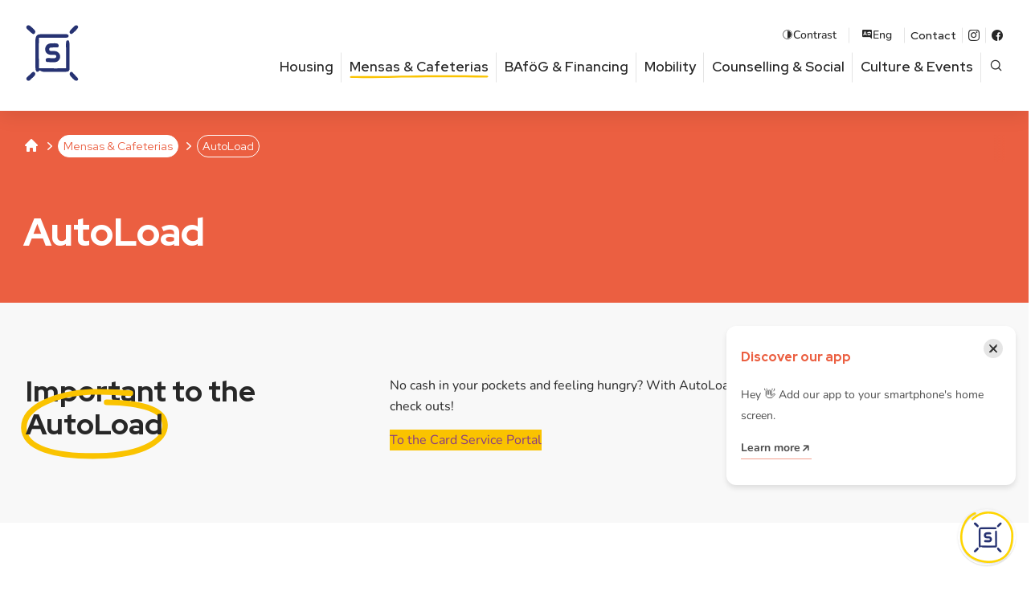

--- FILE ---
content_type: text/html; charset=UTF-8
request_url: https://www.studentenwerk-leipzig.de/en/mensas-cafeterias/autoload/
body_size: 14876
content:
<!doctype html><html lang="en-US" class="no-js"><head> <meta charset="UTF-8"> <meta name="viewport" content="width=device-width, initial-scale=1.0"> <meta name="theme-color" content="#eb5f41"> <link rel="manifest" href="/manifest.json"/> <meta name="application-name" content="StwL"/> <meta name="apple-mobile-web-app-capable" content="yes"/> <meta name="apple-mobile-web-app-title" content="Studentenwerk Leipzig"/> <link href="/pwa/splash_screens/iPhone_16_Pro_Max_landscape.png" media="screen and (device-width: 440px) and (device-height: 956px) and (-webkit-device-pixel-ratio: 3) and (orientation: landscape)" rel="apple-touch-startup-image"/><link href="/pwa/splash_screens/iPhone_16_Pro_landscape.png" media="screen and (device-width: 402px) and (device-height: 874px) and (-webkit-device-pixel-ratio: 3) and (orientation: landscape)" rel="apple-touch-startup-image"/><link href="/pwa/splash_screens/iPhone_16_Plus__iPhone_15_Pro_Max__iPhone_15_Plus__iPhone_14_Pro_Max_landscape.png" media="screen and (device-width: 430px) and (device-height: 932px) and (-webkit-device-pixel-ratio: 3) and (orientation: landscape)" rel="apple-touch-startup-image"/><link href="/pwa/splash_screens/iPhone_16__iPhone_15_Pro__iPhone_15__iPhone_14_Pro_landscape.png" media="screen and (device-width: 393px) and (device-height: 852px) and (-webkit-device-pixel-ratio: 3) and (orientation: landscape)" rel="apple-touch-startup-image"/><link href="/pwa/splash_screens/iPhone_14_Plus__iPhone_13_Pro_Max__iPhone_12_Pro_Max_landscape.png" media="screen and (device-width: 428px) and (device-height: 926px) and (-webkit-device-pixel-ratio: 3) and (orientation: landscape)" rel="apple-touch-startup-image"/><link href="/pwa/splash_screens/iPhone_14__iPhone_13_Pro__iPhone_13__iPhone_12_Pro__iPhone_12_landscape.png" media="screen and (device-width: 390px) and (device-height: 844px) and (-webkit-device-pixel-ratio: 3) and (orientation: landscape)" rel="apple-touch-startup-image"/><link href="/pwa/splash_screens/iPhone_13_mini__iPhone_12_mini__iPhone_11_Pro__iPhone_XS__iPhone_X_landscape.png" media="screen and (device-width: 375px) and (device-height: 812px) and (-webkit-device-pixel-ratio: 3) and (orientation: landscape)" rel="apple-touch-startup-image"/><link href="/pwa/splash_screens/iPhone_11_Pro_Max__iPhone_XS_Max_landscape.png" media="screen and (device-width: 414px) and (device-height: 896px) and (-webkit-device-pixel-ratio: 3) and (orientation: landscape)" rel="apple-touch-startup-image"/><link href="/pwa/splash_screens/iPhone_11__iPhone_XR_landscape.png" media="screen and (device-width: 414px) and (device-height: 896px) and (-webkit-device-pixel-ratio: 2) and (orientation: landscape)" rel="apple-touch-startup-image"/><link href="/pwa/splash_screens/iPhone_8_Plus__iPhone_7_Plus__iPhone_6s_Plus__iPhone_6_Plus_landscape.png" media="screen and (device-width: 414px) and (device-height: 736px) and (-webkit-device-pixel-ratio: 3) and (orientation: landscape)" rel="apple-touch-startup-image"/><link href="/pwa/splash_screens/iPhone_8__iPhone_7__iPhone_6s__iPhone_6__4.7__iPhone_SE_landscape.png" media="screen and (device-width: 375px) and (device-height: 667px) and (-webkit-device-pixel-ratio: 2) and (orientation: landscape)" rel="apple-touch-startup-image"/><link href="/pwa/splash_screens/4__iPhone_SE__iPod_touch_5th_generation_and_later_landscape.png" media="screen and (device-width: 320px) and (device-height: 568px) and (-webkit-device-pixel-ratio: 2) and (orientation: landscape)" rel="apple-touch-startup-image"/><link href="/pwa/splash_screens/13__iPad_Pro_M4_landscape.png" media="screen and (device-width: 1032px) and (device-height: 1376px) and (-webkit-device-pixel-ratio: 2) and (orientation: landscape)" rel="apple-touch-startup-image"/><link href="/pwa/splash_screens/12.9__iPad_Pro_landscape.png" media="screen and (device-width: 1024px) and (device-height: 1366px) and (-webkit-device-pixel-ratio: 2) and (orientation: landscape)" rel="apple-touch-startup-image"/><link href="/pwa/splash_screens/11__iPad_Pro_M4_landscape.png" media="screen and (device-width: 834px) and (device-height: 1210px) and (-webkit-device-pixel-ratio: 2) and (orientation: landscape)" rel="apple-touch-startup-image"/><link href="/pwa/splash_screens/11__iPad_Pro__10.5__iPad_Pro_landscape.png" media="screen and (device-width: 834px) and (device-height: 1194px) and (-webkit-device-pixel-ratio: 2) and (orientation: landscape)" rel="apple-touch-startup-image"/><link href="/pwa/splash_screens/10.9__iPad_Air_landscape.png" media="screen and (device-width: 820px) and (device-height: 1180px) and (-webkit-device-pixel-ratio: 2) and (orientation: landscape)" rel="apple-touch-startup-image"/><link href="/pwa/splash_screens/10.5__iPad_Air_landscape.png" media="screen and (device-width: 834px) and (device-height: 1112px) and (-webkit-device-pixel-ratio: 2) and (orientation: landscape)" rel="apple-touch-startup-image"/><link href="/pwa/splash_screens/10.2__iPad_landscape.png" media="screen and (device-width: 810px) and (device-height: 1080px) and (-webkit-device-pixel-ratio: 2) and (orientation: landscape)" rel="apple-touch-startup-image"/><link href="/pwa/splash_screens/9.7__iPad_Pro__7.9__iPad_mini__9.7__iPad_Air__9.7__iPad_landscape.png" media="screen and (device-width: 768px) and (device-height: 1024px) and (-webkit-device-pixel-ratio: 2) and (orientation: landscape)" rel="apple-touch-startup-image"/><link href="/pwa/splash_screens/8.3__iPad_Mini_landscape.png" media="screen and (device-width: 744px) and (device-height: 1133px) and (-webkit-device-pixel-ratio: 2) and (orientation: landscape)" rel="apple-touch-startup-image"/><link href="/pwa/splash_screens/iPhone_16_Pro_Max_portrait.png" media="screen and (device-width: 440px) and (device-height: 956px) and (-webkit-device-pixel-ratio: 3) and (orientation: portrait)" rel="apple-touch-startup-image"/><link href="/pwa/splash_screens/iPhone_16_Pro_portrait.png" media="screen and (device-width: 402px) and (device-height: 874px) and (-webkit-device-pixel-ratio: 3) and (orientation: portrait)" rel="apple-touch-startup-image"/><link href="/pwa/splash_screens/iPhone_16_Plus__iPhone_15_Pro_Max__iPhone_15_Plus__iPhone_14_Pro_Max_portrait.png" media="screen and (device-width: 430px) and (device-height: 932px) and (-webkit-device-pixel-ratio: 3) and (orientation: portrait)" rel="apple-touch-startup-image"/><link href="/pwa/splash_screens/iPhone_16__iPhone_15_Pro__iPhone_15__iPhone_14_Pro_portrait.png" media="screen and (device-width: 393px) and (device-height: 852px) and (-webkit-device-pixel-ratio: 3) and (orientation: portrait)" rel="apple-touch-startup-image"/><link href="/pwa/splash_screens/iPhone_14_Plus__iPhone_13_Pro_Max__iPhone_12_Pro_Max_portrait.png" media="screen and (device-width: 428px) and (device-height: 926px) and (-webkit-device-pixel-ratio: 3) and (orientation: portrait)" rel="apple-touch-startup-image"/><link href="/pwa/splash_screens/iPhone_14__iPhone_13_Pro__iPhone_13__iPhone_12_Pro__iPhone_12_portrait.png" media="screen and (device-width: 390px) and (device-height: 844px) and (-webkit-device-pixel-ratio: 3) and (orientation: portrait)" rel="apple-touch-startup-image"/><link href="/pwa/splash_screens/iPhone_13_mini__iPhone_12_mini__iPhone_11_Pro__iPhone_XS__iPhone_X_portrait.png" media="screen and (device-width: 375px) and (device-height: 812px) and (-webkit-device-pixel-ratio: 3) and (orientation: portrait)" rel="apple-touch-startup-image"/><link href="/pwa/splash_screens/iPhone_11_Pro_Max__iPhone_XS_Max_portrait.png" media="screen and (device-width: 414px) and (device-height: 896px) and (-webkit-device-pixel-ratio: 3) and (orientation: portrait)" rel="apple-touch-startup-image"/><link href="/pwa/splash_screens/iPhone_11__iPhone_XR_portrait.png" media="screen and (device-width: 414px) and (device-height: 896px) and (-webkit-device-pixel-ratio: 2) and (orientation: portrait)" rel="apple-touch-startup-image"/><link href="/pwa/splash_screens/iPhone_8_Plus__iPhone_7_Plus__iPhone_6s_Plus__iPhone_6_Plus_portrait.png" media="screen and (device-width: 414px) and (device-height: 736px) and (-webkit-device-pixel-ratio: 3) and (orientation: portrait)" rel="apple-touch-startup-image"/><link href="/pwa/splash_screens/iPhone_8__iPhone_7__iPhone_6s__iPhone_6__4.7__iPhone_SE_portrait.png" media="screen and (device-width: 375px) and (device-height: 667px) and (-webkit-device-pixel-ratio: 2) and (orientation: portrait)" rel="apple-touch-startup-image"/><link href="/pwa/splash_screens/4__iPhone_SE__iPod_touch_5th_generation_and_later_portrait.png" media="screen and (device-width: 320px) and (device-height: 568px) and (-webkit-device-pixel-ratio: 2) and (orientation: portrait)" rel="apple-touch-startup-image"/><link href="/pwa/splash_screens/13__iPad_Pro_M4_portrait.png" media="screen and (device-width: 1032px) and (device-height: 1376px) and (-webkit-device-pixel-ratio: 2) and (orientation: portrait)" rel="apple-touch-startup-image"/><link href="/pwa/splash_screens/12.9__iPad_Pro_portrait.png" media="screen and (device-width: 1024px) and (device-height: 1366px) and (-webkit-device-pixel-ratio: 2) and (orientation: portrait)" rel="apple-touch-startup-image"/><link href="/pwa/splash_screens/11__iPad_Pro_M4_portrait.png" media="screen and (device-width: 834px) and (device-height: 1210px) and (-webkit-device-pixel-ratio: 2) and (orientation: portrait)" rel="apple-touch-startup-image"/><link href="/pwa/splash_screens/11__iPad_Pro__10.5__iPad_Pro_portrait.png" media="screen and (device-width: 834px) and (device-height: 1194px) and (-webkit-device-pixel-ratio: 2) and (orientation: portrait)" rel="apple-touch-startup-image"/><link href="/pwa/splash_screens/10.9__iPad_Air_portrait.png" media="screen and (device-width: 820px) and (device-height: 1180px) and (-webkit-device-pixel-ratio: 2) and (orientation: portrait)" rel="apple-touch-startup-image"/><link href="/pwa/splash_screens/10.5__iPad_Air_portrait.png" media="screen and (device-width: 834px) and (device-height: 1112px) and (-webkit-device-pixel-ratio: 2) and (orientation: portrait)" rel="apple-touch-startup-image"/><link href="/pwa/splash_screens/10.2__iPad_portrait.png" media="screen and (device-width: 810px) and (device-height: 1080px) and (-webkit-device-pixel-ratio: 2) and (orientation: portrait)" rel="apple-touch-startup-image"/><link href="/pwa/splash_screens/9.7__iPad_Pro__7.9__iPad_mini__9.7__iPad_Air__9.7__iPad_portrait.png" media="screen and (device-width: 768px) and (device-height: 1024px) and (-webkit-device-pixel-ratio: 2) and (orientation: portrait)" rel="apple-touch-startup-image"/><link href="/pwa/splash_screens/8.3__iPad_Mini_portrait.png" media="screen and (device-width: 744px) and (device-height: 1133px) and (-webkit-device-pixel-ratio: 2) and (orientation: portrait)" rel="apple-touch-startup-image"/><meta name="apple-mobile-web-app-status-bar-style" content="black-translucent"/><link rel="icon" href="/pwa/de/icon.png?16b99629664d99ba" type="image/png" sizes="512x512"/> <link rel="shortcut icon" href="https://www.studentenwerk-leipzig.de/ext/themes/stwl/img/favicon.png"> <meta name='robots' content='index, follow, max-image-preview:large, max-snippet:-1, max-video-preview:-1'/> <style>img:is([sizes="auto" i], [sizes^="auto," i]) { contain-intrinsic-size: 3000px 1500px }</style> <link rel="alternate" href="https://www.studentenwerk-leipzig.de/mensen-cafeterien/autoload/" hreflang="de"/><link rel="alternate" href="https://www.studentenwerk-leipzig.de/en/mensas-cafeterias/autoload/" hreflang="en"/>  <title>AutoLoad &#8211; Studentenwerk Leipzig</title> <link rel="canonical" href="https://www.studentenwerk-leipzig.de/en/mensas-cafeterias/autoload/"/> <meta property="og:locale" content="en_US"/> <meta property="og:locale:alternate" content="de_DE"/> <meta property="og:type" content="article"/> <meta property="og:title" content="AutoLoad &#8211; Studentenwerk Leipzig"/> <meta property="og:description" content="What is&nbsp;AutoLoad? Why AutoLoad? Where and how can I register for AutoLoad? After initial registration,&nbsp;you can change your password in the Card Service Portal. If you lose your initial password, it can be printed out again at any time at every checkout in our Mensas &amp; Cafeterias.&nbsp;"/> <meta property="og:url" content="https://www.studentenwerk-leipzig.de/en/mensas-cafeterias/autoload/"/> <meta property="og:site_name" content="Studentenwerk Leipzig"/> <meta property="article:publisher" content="https://www.facebook.com/studentenwerkleipzig"/> <meta property="article:modified_time" content="2024-10-15T11:58:20+00:00"/> <meta property="og:image" content="https://www.studentenwerk-leipzig.de/ext/uploads/2024/01/4096-2732-max-1-scaled.jpg"/> <meta property="og:image:width" content="2560"/> <meta property="og:image:height" content="1708"/> <meta property="og:image:type" content="image/jpeg"/> <meta name="twitter:card" content="summary_large_image"/> <meta name="twitter:label1" content="Est. reading time"/> <meta name="twitter:data1" content="3 minutes"/> <script type="application/ld+json" class="yoast-schema-graph">{"@context":"https://schema.org","@graph":[{"@type":"WebPage","@id":"https://www.studentenwerk-leipzig.de/en/mensas-cafeterias/autoload/","url":"https://www.studentenwerk-leipzig.de/en/mensas-cafeterias/autoload/","name":"AutoLoad &#8211; Studentenwerk Leipzig","isPartOf":{"@id":"https://www.studentenwerk-leipzig.de/en/#website"},"primaryImageOfPage":{"@id":"https://www.studentenwerk-leipzig.de/en/mensas-cafeterias/autoload/#primaryimage"},"image":{"@id":"https://www.studentenwerk-leipzig.de/en/mensas-cafeterias/autoload/#primaryimage"},"thumbnailUrl":"https://www.studentenwerk-leipzig.de/ext/uploads/2024/01/4096-2732-max-1-scaled.jpg","datePublished":"2024-10-15T11:58:09+00:00","dateModified":"2024-10-15T11:58:20+00:00","breadcrumb":{"@id":"https://www.studentenwerk-leipzig.de/en/mensas-cafeterias/autoload/#breadcrumb"},"inLanguage":"en-US","potentialAction":[{"@type":"ReadAction","target":["https://www.studentenwerk-leipzig.de/en/mensas-cafeterias/autoload/"]}]},{"@type":"ImageObject","inLanguage":"en-US","@id":"https://www.studentenwerk-leipzig.de/en/mensas-cafeterias/autoload/#primaryimage","url":"https://www.studentenwerk-leipzig.de/ext/uploads/2024/01/4096-2732-max-1-scaled.jpg","contentUrl":"https://www.studentenwerk-leipzig.de/ext/uploads/2024/01/4096-2732-max-1-scaled.jpg","width":2560,"height":1708},{"@type":"BreadcrumbList","@id":"https://www.studentenwerk-leipzig.de/en/mensas-cafeterias/autoload/#breadcrumb","itemListElement":[{"@type":"ListItem","position":1,"name":"Home","item":"https://www.studentenwerk-leipzig.de/en/"},{"@type":"ListItem","position":2,"name":"Mensas &#038; Cafeterias","item":"https://www.studentenwerk-leipzig.de/en/mensas-cafeterias/"},{"@type":"ListItem","position":3,"name":"AutoLoad"}]},{"@type":"WebSite","@id":"https://www.studentenwerk-leipzig.de/en/#website","url":"https://www.studentenwerk-leipzig.de/en/","name":"Studentenwerk Leipzig","description":"","potentialAction":[{"@type":"SearchAction","target":{"@type":"EntryPoint","urlTemplate":"https://www.studentenwerk-leipzig.de/en/?s={search_term_string}"},"query-input":{"@type":"PropertyValueSpecification","valueRequired":true,"valueName":"search_term_string"}}],"inLanguage":"en-US"}]}</script> <link rel='stylesheet' id='wp-block-library-css' href='https://www.studentenwerk-leipzig.de/wp-includes/css/dist/block-library/style.min.css?ver=6.8.3' type='text/css' media='all'/><link rel='stylesheet' id='wp-gridblocks-styles-css' href='https://www.studentenwerk-leipzig.de/ext/plugins/gridblocks/build/style-index.css?ver=4.0.0' type='text/css' media='all'/><style id='global-styles-inline-css' type='text/css'>:root{--wp--preset--aspect-ratio--square: 1;--wp--preset--aspect-ratio--4-3: 4/3;--wp--preset--aspect-ratio--3-4: 3/4;--wp--preset--aspect-ratio--3-2: 3/2;--wp--preset--aspect-ratio--2-3: 2/3;--wp--preset--aspect-ratio--16-9: 16/9;--wp--preset--aspect-ratio--9-16: 9/16;--wp--preset--color--black: #000000;--wp--preset--color--cyan-bluish-gray: #abb8c3;--wp--preset--color--white: #ffffff;--wp--preset--color--pale-pink: #f78da7;--wp--preset--color--vivid-red: #cf2e2e;--wp--preset--color--luminous-vivid-orange: #ff6900;--wp--preset--color--luminous-vivid-amber: #fcb900;--wp--preset--color--light-green-cyan: #7bdcb5;--wp--preset--color--vivid-green-cyan: #00d084;--wp--preset--color--pale-cyan-blue: #8ed1fc;--wp--preset--color--vivid-cyan-blue: #0693e3;--wp--preset--color--vivid-purple: #9b51e0;--wp--preset--color--corporate-1: #EB5F41;--wp--preset--color--corporate-1-light: #f7bfb3;--wp--preset--color--corporate-2: #FAC300;--wp--preset--color--corporate-2-light: #fef9f5;--wp--preset--color--corporate-3: #873C82;--wp--preset--color--corporate-3-light: #cfb1cd;--wp--preset--color--corporate-4: #283273;--wp--preset--color--corporate-4-light: #a9adc7;--wp--preset--color--corporate-5: #73C8E1;--wp--preset--color--corporate-5-light: #c7e9f3;--wp--preset--color--muted-teal: #61A891;--wp--preset--color--pale-mint: #EBF3ED;--wp--preset--color--darkgray: #1d1d23;--wp--preset--color--gray: #bbbbbd;--wp--preset--color--lightgray: #f8f8f8;--wp--preset--gradient--vivid-cyan-blue-to-vivid-purple: linear-gradient(135deg,rgba(6,147,227,1) 0%,rgb(155,81,224) 100%);--wp--preset--gradient--light-green-cyan-to-vivid-green-cyan: linear-gradient(135deg,rgb(122,220,180) 0%,rgb(0,208,130) 100%);--wp--preset--gradient--luminous-vivid-amber-to-luminous-vivid-orange: linear-gradient(135deg,rgba(252,185,0,1) 0%,rgba(255,105,0,1) 100%);--wp--preset--gradient--luminous-vivid-orange-to-vivid-red: linear-gradient(135deg,rgba(255,105,0,1) 0%,rgb(207,46,46) 100%);--wp--preset--gradient--very-light-gray-to-cyan-bluish-gray: linear-gradient(135deg,rgb(238,238,238) 0%,rgb(169,184,195) 100%);--wp--preset--gradient--cool-to-warm-spectrum: linear-gradient(135deg,rgb(74,234,220) 0%,rgb(151,120,209) 20%,rgb(207,42,186) 40%,rgb(238,44,130) 60%,rgb(251,105,98) 80%,rgb(254,248,76) 100%);--wp--preset--gradient--blush-light-purple: linear-gradient(135deg,rgb(255,206,236) 0%,rgb(152,150,240) 100%);--wp--preset--gradient--blush-bordeaux: linear-gradient(135deg,rgb(254,205,165) 0%,rgb(254,45,45) 50%,rgb(107,0,62) 100%);--wp--preset--gradient--luminous-dusk: linear-gradient(135deg,rgb(255,203,112) 0%,rgb(199,81,192) 50%,rgb(65,88,208) 100%);--wp--preset--gradient--pale-ocean: linear-gradient(135deg,rgb(255,245,203) 0%,rgb(182,227,212) 50%,rgb(51,167,181) 100%);--wp--preset--gradient--electric-grass: linear-gradient(135deg,rgb(202,248,128) 0%,rgb(113,206,126) 100%);--wp--preset--gradient--midnight: linear-gradient(135deg,rgb(2,3,129) 0%,rgb(40,116,252) 100%);--wp--preset--font-size--small: 13px;--wp--preset--font-size--medium: 20px;--wp--preset--font-size--large: 36px;--wp--preset--font-size--x-large: 42px;--wp--preset--spacing--20: 0.44rem;--wp--preset--spacing--30: 0.67rem;--wp--preset--spacing--40: 1rem;--wp--preset--spacing--50: 1.5rem;--wp--preset--spacing--60: 2.25rem;--wp--preset--spacing--70: 3.38rem;--wp--preset--spacing--80: 5.06rem;--wp--preset--shadow--natural: 6px 6px 9px rgba(0, 0, 0, 0.2);--wp--preset--shadow--deep: 12px 12px 50px rgba(0, 0, 0, 0.4);--wp--preset--shadow--sharp: 6px 6px 0px rgba(0, 0, 0, 0.2);--wp--preset--shadow--outlined: 6px 6px 0px -3px rgba(255, 255, 255, 1), 6px 6px rgba(0, 0, 0, 1);--wp--preset--shadow--crisp: 6px 6px 0px rgba(0, 0, 0, 1);}:root { --wp--style--global--content-size: 1410px;--wp--style--global--wide-size: 1600px; }:where(body) { margin: 0; }.wp-site-blocks > .alignleft { float: left; margin-right: 2em; }.wp-site-blocks > .alignright { float: right; margin-left: 2em; }.wp-site-blocks > .aligncenter { justify-content: center; margin-left: auto; margin-right: auto; }:where(.is-layout-flex){gap: 0.5em;}:where(.is-layout-grid){gap: 0.5em;}.is-layout-flow > .alignleft{float: left;margin-inline-start: 0;margin-inline-end: 2em;}.is-layout-flow > .alignright{float: right;margin-inline-start: 2em;margin-inline-end: 0;}.is-layout-flow > .aligncenter{margin-left: auto !important;margin-right: auto !important;}.is-layout-constrained > .alignleft{float: left;margin-inline-start: 0;margin-inline-end: 2em;}.is-layout-constrained > .alignright{float: right;margin-inline-start: 2em;margin-inline-end: 0;}.is-layout-constrained > .aligncenter{margin-left: auto !important;margin-right: auto !important;}.is-layout-constrained > :where(:not(.alignleft):not(.alignright):not(.alignfull)){max-width: var(--wp--style--global--content-size);margin-left: auto !important;margin-right: auto !important;}.is-layout-constrained > .alignwide{max-width: var(--wp--style--global--wide-size);}body .is-layout-flex{display: flex;}.is-layout-flex{flex-wrap: wrap;align-items: center;}.is-layout-flex > :is(*, div){margin: 0;}body .is-layout-grid{display: grid;}.is-layout-grid > :is(*, div){margin: 0;}body{padding-top: 0px;padding-right: 0px;padding-bottom: 0px;padding-left: 0px;}a:where(:not(.wp-element-button)){text-decoration: underline;}:root :where(.wp-element-button, .wp-block-button__link){background-color: #32373c;border-width: 0;color: #fff;font-family: inherit;font-size: inherit;line-height: inherit;padding: calc(0.667em + 2px) calc(1.333em + 2px);text-decoration: none;}.has-black-color{color: var(--wp--preset--color--black) !important;}.has-cyan-bluish-gray-color{color: var(--wp--preset--color--cyan-bluish-gray) !important;}.has-white-color{color: var(--wp--preset--color--white) !important;}.has-pale-pink-color{color: var(--wp--preset--color--pale-pink) !important;}.has-vivid-red-color{color: var(--wp--preset--color--vivid-red) !important;}.has-luminous-vivid-orange-color{color: var(--wp--preset--color--luminous-vivid-orange) !important;}.has-luminous-vivid-amber-color{color: var(--wp--preset--color--luminous-vivid-amber) !important;}.has-light-green-cyan-color{color: var(--wp--preset--color--light-green-cyan) !important;}.has-vivid-green-cyan-color{color: var(--wp--preset--color--vivid-green-cyan) !important;}.has-pale-cyan-blue-color{color: var(--wp--preset--color--pale-cyan-blue) !important;}.has-vivid-cyan-blue-color{color: var(--wp--preset--color--vivid-cyan-blue) !important;}.has-vivid-purple-color{color: var(--wp--preset--color--vivid-purple) !important;}.has-corporate-1-color{color: var(--wp--preset--color--corporate-1) !important;}.has-corporate-1-light-color{color: var(--wp--preset--color--corporate-1-light) !important;}.has-corporate-2-color{color: var(--wp--preset--color--corporate-2) !important;}.has-corporate-2-light-color{color: var(--wp--preset--color--corporate-2-light) !important;}.has-corporate-3-color{color: var(--wp--preset--color--corporate-3) !important;}.has-corporate-3-light-color{color: var(--wp--preset--color--corporate-3-light) !important;}.has-corporate-4-color{color: var(--wp--preset--color--corporate-4) !important;}.has-corporate-4-light-color{color: var(--wp--preset--color--corporate-4-light) !important;}.has-corporate-5-color{color: var(--wp--preset--color--corporate-5) !important;}.has-corporate-5-light-color{color: var(--wp--preset--color--corporate-5-light) !important;}.has-muted-teal-color{color: var(--wp--preset--color--muted-teal) !important;}.has-pale-mint-color{color: var(--wp--preset--color--pale-mint) !important;}.has-darkgray-color{color: var(--wp--preset--color--darkgray) !important;}.has-gray-color{color: var(--wp--preset--color--gray) !important;}.has-lightgray-color{color: var(--wp--preset--color--lightgray) !important;}.has-black-background-color{background-color: var(--wp--preset--color--black) !important;}.has-cyan-bluish-gray-background-color{background-color: var(--wp--preset--color--cyan-bluish-gray) !important;}.has-white-background-color{background-color: var(--wp--preset--color--white) !important;}.has-pale-pink-background-color{background-color: var(--wp--preset--color--pale-pink) !important;}.has-vivid-red-background-color{background-color: var(--wp--preset--color--vivid-red) !important;}.has-luminous-vivid-orange-background-color{background-color: var(--wp--preset--color--luminous-vivid-orange) !important;}.has-luminous-vivid-amber-background-color{background-color: var(--wp--preset--color--luminous-vivid-amber) !important;}.has-light-green-cyan-background-color{background-color: var(--wp--preset--color--light-green-cyan) !important;}.has-vivid-green-cyan-background-color{background-color: var(--wp--preset--color--vivid-green-cyan) !important;}.has-pale-cyan-blue-background-color{background-color: var(--wp--preset--color--pale-cyan-blue) !important;}.has-vivid-cyan-blue-background-color{background-color: var(--wp--preset--color--vivid-cyan-blue) !important;}.has-vivid-purple-background-color{background-color: var(--wp--preset--color--vivid-purple) !important;}.has-corporate-1-background-color{background-color: var(--wp--preset--color--corporate-1) !important;}.has-corporate-1-light-background-color{background-color: var(--wp--preset--color--corporate-1-light) !important;}.has-corporate-2-background-color{background-color: var(--wp--preset--color--corporate-2) !important;}.has-corporate-2-light-background-color{background-color: var(--wp--preset--color--corporate-2-light) !important;}.has-corporate-3-background-color{background-color: var(--wp--preset--color--corporate-3) !important;}.has-corporate-3-light-background-color{background-color: var(--wp--preset--color--corporate-3-light) !important;}.has-corporate-4-background-color{background-color: var(--wp--preset--color--corporate-4) !important;}.has-corporate-4-light-background-color{background-color: var(--wp--preset--color--corporate-4-light) !important;}.has-corporate-5-background-color{background-color: var(--wp--preset--color--corporate-5) !important;}.has-corporate-5-light-background-color{background-color: var(--wp--preset--color--corporate-5-light) !important;}.has-muted-teal-background-color{background-color: var(--wp--preset--color--muted-teal) !important;}.has-pale-mint-background-color{background-color: var(--wp--preset--color--pale-mint) !important;}.has-darkgray-background-color{background-color: var(--wp--preset--color--darkgray) !important;}.has-gray-background-color{background-color: var(--wp--preset--color--gray) !important;}.has-lightgray-background-color{background-color: var(--wp--preset--color--lightgray) !important;}.has-black-border-color{border-color: var(--wp--preset--color--black) !important;}.has-cyan-bluish-gray-border-color{border-color: var(--wp--preset--color--cyan-bluish-gray) !important;}.has-white-border-color{border-color: var(--wp--preset--color--white) !important;}.has-pale-pink-border-color{border-color: var(--wp--preset--color--pale-pink) !important;}.has-vivid-red-border-color{border-color: var(--wp--preset--color--vivid-red) !important;}.has-luminous-vivid-orange-border-color{border-color: var(--wp--preset--color--luminous-vivid-orange) !important;}.has-luminous-vivid-amber-border-color{border-color: var(--wp--preset--color--luminous-vivid-amber) !important;}.has-light-green-cyan-border-color{border-color: var(--wp--preset--color--light-green-cyan) !important;}.has-vivid-green-cyan-border-color{border-color: var(--wp--preset--color--vivid-green-cyan) !important;}.has-pale-cyan-blue-border-color{border-color: var(--wp--preset--color--pale-cyan-blue) !important;}.has-vivid-cyan-blue-border-color{border-color: var(--wp--preset--color--vivid-cyan-blue) !important;}.has-vivid-purple-border-color{border-color: var(--wp--preset--color--vivid-purple) !important;}.has-corporate-1-border-color{border-color: var(--wp--preset--color--corporate-1) !important;}.has-corporate-1-light-border-color{border-color: var(--wp--preset--color--corporate-1-light) !important;}.has-corporate-2-border-color{border-color: var(--wp--preset--color--corporate-2) !important;}.has-corporate-2-light-border-color{border-color: var(--wp--preset--color--corporate-2-light) !important;}.has-corporate-3-border-color{border-color: var(--wp--preset--color--corporate-3) !important;}.has-corporate-3-light-border-color{border-color: var(--wp--preset--color--corporate-3-light) !important;}.has-corporate-4-border-color{border-color: var(--wp--preset--color--corporate-4) !important;}.has-corporate-4-light-border-color{border-color: var(--wp--preset--color--corporate-4-light) !important;}.has-corporate-5-border-color{border-color: var(--wp--preset--color--corporate-5) !important;}.has-corporate-5-light-border-color{border-color: var(--wp--preset--color--corporate-5-light) !important;}.has-muted-teal-border-color{border-color: var(--wp--preset--color--muted-teal) !important;}.has-pale-mint-border-color{border-color: var(--wp--preset--color--pale-mint) !important;}.has-darkgray-border-color{border-color: var(--wp--preset--color--darkgray) !important;}.has-gray-border-color{border-color: var(--wp--preset--color--gray) !important;}.has-lightgray-border-color{border-color: var(--wp--preset--color--lightgray) !important;}.has-vivid-cyan-blue-to-vivid-purple-gradient-background{background: var(--wp--preset--gradient--vivid-cyan-blue-to-vivid-purple) !important;}.has-light-green-cyan-to-vivid-green-cyan-gradient-background{background: var(--wp--preset--gradient--light-green-cyan-to-vivid-green-cyan) !important;}.has-luminous-vivid-amber-to-luminous-vivid-orange-gradient-background{background: var(--wp--preset--gradient--luminous-vivid-amber-to-luminous-vivid-orange) !important;}.has-luminous-vivid-orange-to-vivid-red-gradient-background{background: var(--wp--preset--gradient--luminous-vivid-orange-to-vivid-red) !important;}.has-very-light-gray-to-cyan-bluish-gray-gradient-background{background: var(--wp--preset--gradient--very-light-gray-to-cyan-bluish-gray) !important;}.has-cool-to-warm-spectrum-gradient-background{background: var(--wp--preset--gradient--cool-to-warm-spectrum) !important;}.has-blush-light-purple-gradient-background{background: var(--wp--preset--gradient--blush-light-purple) !important;}.has-blush-bordeaux-gradient-background{background: var(--wp--preset--gradient--blush-bordeaux) !important;}.has-luminous-dusk-gradient-background{background: var(--wp--preset--gradient--luminous-dusk) !important;}.has-pale-ocean-gradient-background{background: var(--wp--preset--gradient--pale-ocean) !important;}.has-electric-grass-gradient-background{background: var(--wp--preset--gradient--electric-grass) !important;}.has-midnight-gradient-background{background: var(--wp--preset--gradient--midnight) !important;}.has-small-font-size{font-size: var(--wp--preset--font-size--small) !important;}.has-medium-font-size{font-size: var(--wp--preset--font-size--medium) !important;}.has-large-font-size{font-size: var(--wp--preset--font-size--large) !important;}.has-x-large-font-size{font-size: var(--wp--preset--font-size--x-large) !important;}:where(.wp-block-post-template.is-layout-flex){gap: 1.25em;}:where(.wp-block-post-template.is-layout-grid){gap: 1.25em;}:where(.wp-block-columns.is-layout-flex){gap: 2em;}:where(.wp-block-columns.is-layout-grid){gap: 2em;}:root :where(.wp-block-pullquote){font-size: 1.5em;line-height: 1.6;}</style><link rel='stylesheet' id='theme-stylesheet-css' href='https://www.studentenwerk-leipzig.de/ext/themes/stwl/css/default.css?ver=1.0.29' type='text/css' media='all'/><link rel='stylesheet' id='mapbox-css-css' href='https://cdn.jsdelivr.net/npm/mapbox-gl@3.0.1/dist/mapbox-gl.min.css?ver=6.8.3' type='text/css' media='all'/><link rel='stylesheet' id='plyr-css-css' href='https://cdn.jsdelivr.net/npm/plyr@3.7.8/dist/plyr.min.css?ver=6.8.3' type='text/css' media='all'/><script async defer type="text/javascript" src="https://challenges.cloudflare.com/turnstile/v0/api.js?ver=6.8.3" id="theme-turnstile-js"></script><script type="text/javascript" src="https://www.studentenwerk-leipzig.de/wp-includes/js/jquery/jquery.min.js?ver=3.7.1" id="jquery-core-js"></script><script type="text/javascript" src="https://www.studentenwerk-leipzig.de/wp-includes/js/jquery/jquery-migrate.min.js?ver=3.4.1" id="jquery-migrate-js"></script><link rel='shortlink' href='https://www.studentenwerk-leipzig.de/?p=7918'/></head><body class="wp-singular page-template-default page page-id-7918 page-child parent-pageid-5237 wp-theme-stwl subpage page-autoload" ><header class="fixed-header"> <div id="skiplinks"> <div class="grid-container"> <div class="grid-x grid-padding-x align-middle"> <nav id="skiplinks-navigation" aria-label="Skip links"> <ul id="menu-skip-links-en" class="menu-lvl-1"><li id="menu-item-9863" class="menu-item menu-item-type-custom menu-item-object-custom menu-lvl-1-item"><a href="#page-content" class="menu-item-link">To page content</a></li></ul> </nav> </div> </div> </div> <div id="page-header"> <div class="grid-container"> <div class="grid-x grid-padding-x align-middle"> <div class="cell small-8 medium-5 large-1 xxlarge-2"> <div id="page-logo"> <a href="https://www.studentenwerk-leipzig.de/en/" class="page-logo-link"> <img src="https://www.studentenwerk-leipzig.de/ext/themes/stwl/img/logo.svg" width="191" height="70" alt="To homepage: Studentenwerk Leipzig" class="show-for-xxlarge"> <img src="https://www.studentenwerk-leipzig.de/ext/themes/stwl/img/logo-short.svg" width="66" height="70" alt="To homepage: Studentenwerk Leipzig" class="hide-for-xxlarge"> </a> </div> </div> <div class="cell small-4 medium-7 large-11 xxlarge-10 text-right"> <nav id="support-navigation"> <ul id="menu-support-navigation-en" class="menu-lvl-1"><li id="menu-item-15334" class="menu-item menu-item-type-contrast menu-item-object-custom menu-lvl-1-item"><button type="button" id="toggle-contrast-15334" class="ghost-button js-contrast-toggle" aria-pressed="false" title="Enable contrast mode" aria-label="Enable contrast mode" data-a11y-active="Enable contrast mode" data-a11y-inactive="Disable contrast mode"> <i class="icon icon-contrast" aria-hidden="true"></i> Contrast</button></li><li id="menu-item-15333" class="menu-item menu-item-type-language menu-item-object-custom menu-lvl-1-item"><button type="button" id="language-switch-15333" class="ghost-button js-language-switch" data-toggle="language" title="Open language menu" aria-label="Open language menu" data-a11y-active="Open language menu" data-a11y-inactive="Close language menu"> <i class="icon icon-language" aria-hidden="true"></i> Eng</button><ul class="dropdown-pane tiny" data-position="bottom" data-alignment="right" data-close-on-click="true" data-v-offset="12" id="language" data-dropdown data-auto-focus="true"><li><a href="https://www.studentenwerk-leipzig.de/mensen-cafeterien/autoload/" lang="de" class="dropdown-item-link">Deutsch</a></li><li><a href="https://www.studentenwerk-leipzig.de/en/mensas-cafeterias/autoload/" lang="en" class="dropdown-item-link">English</a></li></ul></li><li id="menu-item-15358" class="menu-item menu-item-type-post_type menu-item-object-page menu-lvl-1-item"><a href="https://www.studentenwerk-leipzig.de/en/contact/" class="menu-item-link">Contact</a></li><li id="menu-item-15356" class="menu-item menu-item-type-custom menu-item-object-custom menu-lvl-1-item"><a title="Instagram" target="_blank" href="https://www.instagram.com/studentenwerkleipzig" class="menu-item-link"><i class="icon icon-instagram"></i></a></li><li id="menu-item-15355" class="menu-item menu-item-type-custom menu-item-object-custom menu-lvl-1-item"><a title="Facebook" target="_blank" href="https://www.facebook.com/studentenwerkleipzig" class="menu-item-link"><i class="icon icon-facebook"></i></a></li></ul> </nav> <button type="button" id="language-switch-mobile" class="js-language-switch" data-toggle="language-mobile" title="Open language menu" aria-label="Open language menu" data-a11y-active="Open language menu" data-a11y-inactive="Close language menu"> <i class="icon icon-language" aria-hidden="true"></i> </button> <ul class="dropdown-pane tiny" data-position="bottom" data-alignment="right" data-close-on-click="true" data-v-offset="6" id="language-mobile" data-dropdown data-auto-focus="true"> <li> <a href="https://www.studentenwerk-leipzig.de/mensen-cafeterien/autoload/" lang="de" class="dropdown-item-link"> Deutsch </a> </li> <li> <a href="https://www.studentenwerk-leipzig.de/en/mensas-cafeterias/autoload/" lang="en" class="dropdown-item-link"> English </a> </li> </ul> <button type="button" id="toggle-handle" class="toggle-handle hamburger hamburger--criss-cross" aria-expanded="false" title="Toggle navigation menu"> <span class="inner"> <span class="bar"></span> <span class="bar"></span> <span class="bar"></span> </span> </button> <nav id="page-navigation"> <ul id="menu-main-navigation" class="menu-lvl-1"><li id="menu-item-5255" class="hide-for-xlarge menu-item menu-item-type-search menu-item-object-custom menu-lvl-1-item"><button type="button" id="toggle-search-5255" class="js-toggle-search" aria-expanded="false" title="Open page search" aria-label="Open page search" data-a11y-active="Open page search" data-a11y-inactive="Close page search"> <i class="icon icon-magnifying-glass" aria-hidden="true"></i></button><div class="menu-lvl-2-container"><span class="headline">Search</span><form role="search" method="get" class="search-form" action="https://www.studentenwerk-leipzig.de/en/"> <label> <span class="screen-reader-text">Search for:</span> <input type="search" class="search-field" placeholder="Search &hellip;" name="s"/> </label> <input type="submit" class="search-submit" value="Search"/> </form><div class="search-suggestions"><p class="most-seached">Most searched</p><ul class="search-keywords-list"><li><a href="https://www.studentenwerk-leipzig.de/en/?s=BAf%C3%B6G" class="keyword">BAföG</a></li><li><a href="https://www.studentenwerk-leipzig.de/en/?s=Student+Halls" class="keyword">Student Halls</a></li><li><a href="https://www.studentenwerk-leipzig.de/en/?s=Meal+plan" class="keyword">Meal plan</a></li><li><a href="https://www.studentenwerk-leipzig.de/en/?s=Mensas" class="keyword">Mensas</a></li></ul></div></div></li><li id="menu-item-5249" class="menu-item menu-item-type-post_type menu-item-object-page menu-item-has-children menu-lvl-1-item"><a href="https://www.studentenwerk-leipzig.de/en/housing/" class="menu-item-link">Housing</a><button type="button" id="toggle-handle-lvl-2-5249" class="toggle-handle-sub hide-for-xlarge" aria-expanded="false" title="Toggle sub menu"></button><div class="menu-lvl-2-container"><div class="menu-item-title show-for-xlarge"><div class="skip-nav-entry"><a href="#" class="skip-nav-link">Skip submenu</a></div><span class="headline icon icon-stwl-living">Housing</span></div><ul class="menu-lvl-2"> <li id="menu-item-7894" class="menu-item menu-item-type-post_type menu-item-object-page menu-lvl-2-item"><a href="https://www.studentenwerk-leipzig.de/en/housing/information-new-applicants/" class="menu-item-link">Information for New Applicants</a></li> <li id="menu-item-7744" class="menu-item menu-item-type-post_type menu-item-object-page menu-lvl-2-item"><a href="https://www.studentenwerk-leipzig.de/en/housing/our-student-halls-of-residence/" class="menu-item-link">Our Student Halls of Residence</a></li> <li id="menu-item-7898" class="menu-item menu-item-type-post_type menu-item-object-page menu-lvl-2-item"><a href="https://www.studentenwerk-leipzig.de/en/housing/tutors-studentenwerk-leipzig/" class="menu-item-link">International Tutors</a></li> <li id="menu-item-7899" class="menu-item menu-item-type-post_type menu-item-object-page menu-lvl-2-item"><a href="https://www.studentenwerk-leipzig.de/en/housing/dormitory-application/" class="menu-item-link">Dormitory Application</a></li> <li id="menu-item-7891" class="menu-item menu-item-type-post_type menu-item-object-page menu-lvl-2-item"><a href="https://www.studentenwerk-leipzig.de/en/housing/check-in-check-out/" class="menu-item-link">Check-In/Check-Out</a></li> <li id="menu-item-7895" class="menu-item menu-item-type-post_type menu-item-object-page menu-lvl-2-item"><a href="https://www.studentenwerk-leipzig.de/en/housing/living-student-halls-residence/" class="menu-item-link">Living at Student Halls of Residence</a></li> <li id="menu-item-7896" class="menu-item menu-item-type-post_type menu-item-object-page menu-lvl-2-item"><a href="https://www.studentenwerk-leipzig.de/en/housing/questions-answers/" class="menu-item-link">Questions &amp; Answers around Student Housing</a></li> <li id="menu-item-7897" class="menu-item menu-item-type-post_type menu-item-object-page menu-lvl-2-item"><a href="https://www.studentenwerk-leipzig.de/en/housing/studnet/" class="menu-item-link">studNET</a></li> <li id="menu-item-9816" class="menu-item menu-item-type-custom menu-item-object-custom menu-lvl-2-item"><a target="_blank" href="https://eu-central-1.protection.sophos.com/?d=studentenwerk-leipzig.de&#038;u=aHR0cHM6Ly9pcGFjay5zdHVkZW50ZW53ZXJrLWxlaXB6aWcuZGUvaXBhY2s0L2luZGV4Lmh0bWwjbWFpbnRlbmFuY2U=&#038;i=NjE4ZTFjNTdkM2ZkMTgwZTI0YWJlMGQ5&#038;t=cDYwSndNVVZxR2ZhajNxSHZGdDNwQ05va0lyU04yMndHZWhlMzZHMFpkTT0=&#038;h=f2d149dedb204c3cac12bfa50e9ab30c&#038;s=AVNPUEhUT0NFTkNSWVBUSVYKwBsG6X9EYTMAlXSsR3KODC1mdT1emKs36E4bZ7G5OXaXCjgl3t9B8kzWdwfbfcL3u6CHueOc0NOQ4n938TljIFoygLgp_2gXcsotb6Qy-w" class="menu-item-link">Tenant account</a></li> <li id="menu-item-7893" class="menu-item menu-item-type-post_type menu-item-object-page menu-lvl-2-item"><a href="https://www.studentenwerk-leipzig.de/en/housing/downloads/" class="menu-item-link">Downloads</a></li> <li id="menu-item-22607" class="menu-item menu-item-type-post_type menu-item-object-page menu-lvl-2-item"><a href="https://www.studentenwerk-leipzig.de/en/housing/raumteiler-2/" class="menu-item-link">RaumTeiler</a></li></ul></div></li><li id="menu-item-5247" class="menu-item menu-item-type-post_type menu-item-object-page current-page-ancestor current-menu-ancestor current-menu-parent current-page-parent current_page_parent current_page_ancestor menu-item-has-children active menu-lvl-1-item"><a href="https://www.studentenwerk-leipzig.de/en/mensas-cafeterias/" class="menu-item-link">Mensas &#038; Cafeterias</a><button type="button" id="toggle-handle-lvl-2-5247" class="toggle-handle-sub hide-for-xlarge" aria-expanded="false" title="Toggle sub menu"></button><div class="menu-lvl-2-container"><div class="menu-item-title show-for-xlarge"><div class="skip-nav-entry"><a href="#" class="skip-nav-link">Skip submenu</a></div><span class="headline icon icon-stwl-food">Mensas &#038; Cafeterias</span></div><ul class="menu-lvl-2"> <li id="menu-item-7742" class="menu-item menu-item-type-post_type menu-item-object-page menu-lvl-2-item"><a href="https://www.studentenwerk-leipzig.de/en/mensas-cafeterias/mealplan/" class="menu-item-link">Mealplan</a></li> <li id="menu-item-7938" class="menu-item menu-item-type-post_type menu-item-object-page menu-lvl-2-item"><a href="https://www.studentenwerk-leipzig.de/en/mensas-cafeterias/payment-prices/" class="menu-item-link">Payment &amp; Prices</a></li> <li id="menu-item-7940" class="menu-item menu-item-type-post_type menu-item-object-page menu-lvl-2-item"><a href="https://www.studentenwerk-leipzig.de/en/mensas-cafeterias/quality-assurance/" class="menu-item-link">Quality, Allergens &amp; Additives</a></li> <li id="menu-item-7937" class="menu-item menu-item-type-post_type menu-item-object-page menu-lvl-2-item"><a href="https://www.studentenwerk-leipzig.de/en/mensas-cafeterias/our-student-restaurants-cafeterias/" class="menu-item-link">Our Mensas &amp; Cafeterias</a></li> <li id="menu-item-7934" class="menu-item menu-item-type-post_type menu-item-object-page current-menu-item page_item page-item-7918 current_page_item active menu-lvl-2-item"><a href="https://www.studentenwerk-leipzig.de/en/mensas-cafeterias/autoload/" class="menu-item-link">AutoLoad</a></li> <li id="menu-item-7939" class="menu-item menu-item-type-post_type menu-item-object-page menu-lvl-2-item"><a href="https://www.studentenwerk-leipzig.de/en/mensas-cafeterias/praise-criticism/" class="menu-item-link">Praise &amp; Criticism</a></li> <li id="menu-item-7935" class="menu-item menu-item-type-post_type menu-item-object-page menu-lvl-2-item"><a href="https://www.studentenwerk-leipzig.de/en/mensas-cafeterias/house-vegan-bakery/" class="menu-item-link">In-house vegan bakery</a></li> <li id="menu-item-7943" class="menu-item menu-item-type-post_type menu-item-object-page menu-lvl-2-item"><a href="https://www.studentenwerk-leipzig.de/en/mensas-cafeterias/tandem-campaign/" class="menu-item-link">Campaigns</a></li> <li id="menu-item-7941" class="menu-item menu-item-type-post_type menu-item-object-page menu-lvl-2-item"><a href="https://www.studentenwerk-leipzig.de/en/mensas-cafeterias/questions-answers/" class="menu-item-link">Questions &amp; Answers</a></li> <li id="menu-item-7942" class="menu-item menu-item-type-post_type menu-item-object-page menu-lvl-2-item"><a href="https://www.studentenwerk-leipzig.de/en/mensas-cafeterias/sustainability-student-restaurants-and-cafeterias/" class="menu-item-link">Sustainability</a></li></ul></div></li><li id="menu-item-5246" class="menu-item menu-item-type-post_type menu-item-object-page menu-item-has-children menu-lvl-1-item"><a href="https://www.studentenwerk-leipzig.de/en/bafoeg-financing/" class="menu-item-link">BAföG &#038; Financing</a><button type="button" id="toggle-handle-lvl-2-5246" class="toggle-handle-sub hide-for-xlarge" aria-expanded="false" title="Toggle sub menu"></button><div class="menu-lvl-2-container"><div class="menu-item-title show-for-xlarge"><div class="skip-nav-entry"><a href="#" class="skip-nav-link">Skip submenu</a></div><span class="headline icon icon-stwl-finance">BAföG &#038; Financing</span></div><ul class="menu-lvl-2"> <li id="menu-item-8478" class="menu-item menu-item-type-post_type menu-item-object-page menu-lvl-2-item"><a href="https://www.studentenwerk-leipzig.de/en/bafoeg-financing/application-forms-and-information/" class="menu-item-link">Your BAföG application</a></li> <li id="menu-item-9523" class="menu-item menu-item-type-post_type menu-item-object-page menu-lvl-2-item"><a href="https://www.studentenwerk-leipzig.de/en/bafoeg-financing/bafoeg-contacts/" class="menu-item-link">How to reach us</a></li> <li id="menu-item-8524" class="menu-item menu-item-type-post_type menu-item-object-page menu-lvl-2-item"><a href="https://www.studentenwerk-leipzig.de/en/bafoeg-financing/questions-and-answers/" class="menu-item-link">Questions &amp; Answers around BAföG</a></li> <li id="menu-item-8537" class="menu-item menu-item-type-post_type menu-item-object-page menu-lvl-2-item"><a href="https://www.studentenwerk-leipzig.de/en/bafoeg-financing/information-bafog-repayment/" class="menu-item-link">Information on BAföG-repayment</a></li> <li id="menu-item-8479" class="menu-item menu-item-type-post_type menu-item-object-page menu-lvl-2-item"><a href="https://www.studentenwerk-leipzig.de/en/bafoeg-financing/bafog-international-students/" class="menu-item-link">BAföG for international students</a></li> <li id="menu-item-24581" class="menu-item menu-item-type-post_type menu-item-object-page menu-lvl-2-item"><a href="https://www.studentenwerk-leipzig.de/en/bafoeg-financing/downloads-for-your-bafoeg-application/" class="menu-item-link">Downloads for your BAföG application</a></li> <li id="menu-item-8531" class="menu-item menu-item-type-post_type menu-item-object-page menu-lvl-2-item"><a href="https://www.studentenwerk-leipzig.de/en/bafoeg-financing/wake-up-call/" class="menu-item-link">BAföG wake-up call</a></li> <li id="menu-item-11376" class="menu-item menu-item-type-post_type menu-item-object-page menu-lvl-2-item"><a href="https://www.studentenwerk-leipzig.de/en/bafoeg-financing/financial-support/" class="menu-item-link">Financial Support</a></li> <li id="menu-item-24582" class="menu-item menu-item-type-post_type menu-item-object-page menu-lvl-2-item"><a href="https://www.studentenwerk-leipzig.de/en/bafoeg-financing/bafoeg-for-students-over-30/" class="menu-item-link">BAföG for students over 30</a></li> <li id="menu-item-8523" class="menu-item menu-item-type-post_type menu-item-object-page menu-lvl-2-item"><a href="https://www.studentenwerk-leipzig.de/en/bafoeg-financing/student-job-office/" class="menu-item-link">Student Job Office</a></li> <li id="menu-item-8558" class="menu-item menu-item-type-post_type menu-item-object-page menu-lvl-2-item"><a href="https://www.studentenwerk-leipzig.de/en/bafoeg-financing/other-funding-options/" class="menu-item-link">Other Funding Options</a></li></ul></div></li><li id="menu-item-5245" class="menu-item menu-item-type-post_type menu-item-object-page menu-item-has-children menu-lvl-1-item"><a href="https://www.studentenwerk-leipzig.de/en/mobility/" class="menu-item-link">Mobility</a><button type="button" id="toggle-handle-lvl-2-5245" class="toggle-handle-sub hide-for-xlarge" aria-expanded="false" title="Toggle sub menu"></button><div class="menu-lvl-2-container"><div class="menu-item-title show-for-xlarge"><div class="skip-nav-entry"><a href="#" class="skip-nav-link">Skip submenu</a></div><span class="headline icon icon-stwl-mobility">Mobility</span></div><ul class="menu-lvl-2"> <li id="menu-item-8483" class="menu-item menu-item-type-post_type menu-item-object-page menu-lvl-2-item"><a href="https://www.studentenwerk-leipzig.de/en/mobility/semesterticket/" class="menu-item-link">Semester Ticket</a></li> <li id="menu-item-8482" class="menu-item menu-item-type-post_type menu-item-object-page menu-lvl-2-item"><a href="https://www.studentenwerk-leipzig.de/en/mobility/semester-ticket-committee/" class="menu-item-link">Semester Ticket Committee</a></li> <li id="menu-item-8481" class="menu-item menu-item-type-post_type menu-item-object-page menu-lvl-2-item"><a href="https://www.studentenwerk-leipzig.de/en/mobility/mobility-fund/" class="menu-item-link">Mobility Fund</a></li> <li id="menu-item-8484" class="menu-item menu-item-type-post_type menu-item-object-page menu-lvl-2-item"><a href="https://www.studentenwerk-leipzig.de/en/mobility/studis-on-tour/" class="menu-item-link">Studis on Tour</a></li> <li id="menu-item-9651" class="menu-item menu-item-type-post_type menu-item-object-page menu-lvl-2-item"><a href="https://www.studentenwerk-leipzig.de/en/mobility/bicyclists/" class="menu-item-link">Bicyclists</a></li></ul></div></li><li id="menu-item-5253" class="menu-item menu-item-type-post_type menu-item-object-page menu-item-has-children menu-lvl-1-item"><a href="https://www.studentenwerk-leipzig.de/en/counselling-social-issues/" class="menu-item-link">Counselling &amp; Social</a><button type="button" id="toggle-handle-lvl-2-5253" class="toggle-handle-sub hide-for-xlarge" aria-expanded="false" title="Toggle sub menu"></button><div class="menu-lvl-2-container"><div class="menu-item-title show-for-xlarge"><div class="skip-nav-entry"><a href="#" class="skip-nav-link">Skip submenu</a></div><span class="headline icon icon-stwl-social">Counselling &amp; Social</span></div><ul class="menu-lvl-2"> <li id="menu-item-8497" class="menu-item menu-item-type-post_type menu-item-object-page menu-lvl-2-item"><a href="https://www.studentenwerk-leipzig.de/en/counselling-social-issues/social-counselling/" class="menu-item-link">Social Counselling</a></li> <li id="menu-item-8498" class="menu-item menu-item-type-post_type menu-item-object-page menu-lvl-2-item"><a href="https://www.studentenwerk-leipzig.de/en/counselling-social-issues/psychosocial-counselling/" class="menu-item-link">Psychosocial Counselling</a></li> <li id="menu-item-8492" class="menu-item menu-item-type-post_type menu-item-object-page menu-lvl-2-item"><a href="https://www.studentenwerk-leipzig.de/en/counselling-social-issues/legal-assistance/" class="menu-item-link">Legal Assistance</a></li> <li id="menu-item-8485" class="menu-item menu-item-type-post_type menu-item-object-page menu-lvl-2-item"><a href="https://www.studentenwerk-leipzig.de/en/counselling-social-issues/international-student-support/" class="menu-item-link">International Student Support</a></li> <li id="menu-item-8495" class="menu-item menu-item-type-post_type menu-item-object-page menu-lvl-2-item"><a href="https://www.studentenwerk-leipzig.de/en/counselling-social-issues/studying-with-a-disability/" class="menu-item-link">Studying with a Disability or Chronic Diseases</a></li> <li id="menu-item-8496" class="menu-item menu-item-type-post_type menu-item-object-page menu-lvl-2-item"><a href="https://www.studentenwerk-leipzig.de/en/counselling-social-issues/studying-with-children/" class="menu-item-link">Studying With Child(ren)</a></li> <li id="menu-item-8493" class="menu-item menu-item-type-post_type menu-item-object-page menu-lvl-2-item"><a href="https://www.studentenwerk-leipzig.de/en/counselling-social-issues/studierenden-service-zentrum/" class="menu-item-link">Studierenden Service Zentrum</a></li> <li id="menu-item-8494" class="menu-item menu-item-type-post_type menu-item-object-page menu-lvl-2-item"><a href="https://www.studentenwerk-leipzig.de/en/counselling-social-issues/international-students/" class="menu-item-link">International Students</a></li> <li id="menu-item-9817" class="menu-item menu-item-type-post_type menu-item-object-page menu-lvl-2-item"><a href="https://www.studentenwerk-leipzig.de/en/counselling-social-issues/support-for-refugees/" class="menu-item-link">Support for Refugees</a></li></ul></div></li><li id="menu-item-5248" class="menu-item menu-item-type-post_type menu-item-object-page menu-item-has-children menu-lvl-1-item"><a href="https://www.studentenwerk-leipzig.de/en/culture-events/" class="menu-item-link">Culture &amp; Events</a><button type="button" id="toggle-handle-lvl-2-5248" class="toggle-handle-sub hide-for-xlarge" aria-expanded="false" title="Toggle sub menu"></button><div class="menu-lvl-2-container"><div class="menu-item-title show-for-xlarge"><div class="skip-nav-entry"><a href="#" class="skip-nav-link">Skip submenu</a></div><span class="headline icon icon-stwl-culture">Culture &amp; Events</span></div><ul class="menu-lvl-2"> <li id="menu-item-9819" class="menu-item menu-item-type-custom menu-item-object-custom menu-lvl-2-item"><a href="https://www.studentenwerk-leipzig.de/en/events/" class="menu-item-link">Events</a></li> <li id="menu-item-8507" class="menu-item menu-item-type-post_type menu-item-object-page menu-lvl-2-item"><a href="https://www.studentenwerk-leipzig.de/en/culture-events/studentenwerk-leipzigs-cultural-funding/" class="menu-item-link">Cultural Funding</a></li> <li id="menu-item-9818" class="menu-item menu-item-type-post_type menu-item-object-page menu-lvl-2-item"><a href="https://www.studentenwerk-leipzig.de/en/culture-events/kulturleben/" class="menu-item-link">KulturLeben</a></li> <li id="menu-item-8505" class="menu-item menu-item-type-post_type menu-item-object-page menu-lvl-2-item"><a href="https://www.studentenwerk-leipzig.de/en/culture-events/student-clubs-at-halls-of-residence/" class="menu-item-link">Student Clubs at Halls of Residence</a></li> <li id="menu-item-23719" class="menu-item menu-item-type-post_type menu-item-object-page menu-lvl-2-item"><a href="https://www.studentenwerk-leipzig.de/en/culture-events/stage-rental/" class="menu-item-link">Stage rental</a></li> <li id="menu-item-8504" class="menu-item menu-item-type-post_type menu-item-object-page menu-lvl-2-item"><a href="https://www.studentenwerk-leipzig.de/en/culture-events/photo-exhibitions-photo-competition/" class="menu-item-link">Photo Exhibitions &amp; Photo Competition</a></li> <li id="menu-item-24837" class="menu-item menu-item-type-post_type menu-item-object-page menu-lvl-2-item"><a href="https://www.studentenwerk-leipzig.de/en/promotion-for-your-cultural-project/" class="menu-item-link">Promotion for your Cultural Project</a></li> <li id="menu-item-8509" class="menu-item menu-item-type-post_type menu-item-object-page menu-lvl-2-item"><a href="https://www.studentenwerk-leipzig.de/en/culture-events/partnership-with-strasbourg/" class="menu-item-link">Partnership with Strasbourg</a></li></ul></div></li><li id="menu-item-5254" class="show-for-xlarge menu-item menu-item-type-search menu-item-object-custom menu-lvl-1-item"><button type="button" id="toggle-search-5254" class="js-toggle-search" aria-expanded="false" title="Open page search" aria-label="Open page search" data-a11y-active="Open page search" data-a11y-inactive="Close page search"> <i class="icon icon-magnifying-glass" aria-hidden="true"></i></button><div class="menu-lvl-2-container"><span class="headline">Search</span><form role="search" method="get" class="search-form" action="https://www.studentenwerk-leipzig.de/en/"> <label> <span class="screen-reader-text">Search for:</span> <input type="search" class="search-field" placeholder="Search &hellip;" name="s"/> </label> <input type="submit" class="search-submit" value="Search"/> </form><div class="search-suggestions"><p class="most-seached">Most searched</p><ul class="search-keywords-list"><li><a href="https://www.studentenwerk-leipzig.de/en/?s=BAf%C3%B6G" class="keyword">BAföG</a></li><li><a href="https://www.studentenwerk-leipzig.de/en/?s=Student+Halls" class="keyword">Student Halls</a></li><li><a href="https://www.studentenwerk-leipzig.de/en/?s=Meal+plan" class="keyword">Meal plan</a></li><li><a href="https://www.studentenwerk-leipzig.de/en/?s=Mensas" class="keyword">Mensas</a></li></ul></div></div></li><li id="menu-item-5256" class="hide-for-xlarge menu-item menu-item-type-contrast menu-item-object-custom menu-lvl-1-item"><button type="button" id="toggle-contrast-5256" class="ghost-button js-contrast-toggle" aria-pressed="false" title="Enable contrast mode" aria-label="Enable contrast mode" data-a11y-active="Enable contrast mode" data-a11y-inactive="Disable contrast mode"> <i class="icon icon-contrast" aria-hidden="true"></i> Contrast</button></li></ul> </nav> </div> </div> </div> </div></header> <section id="page-headline"> <div class="grid-container"> <div class="headline-wrapper"> <div class="headline--content "> <div class="headline--content_wrapper"> <nav id="breadcrumbs" class="breadcrumbs" aria-label="breadcrumbs"><ol><li class="home-link"><a class="breadcrumb-item-link" href="https://www.studentenwerk-leipzig.de/en/"><i class="icon icon-home" aria-hidden="true"></i><span class="screen-reader-text">Studentenwerk Leipzig</span></a></li><li class="screen-reader-text">Separator</li><li class="breadcrumb-item"><a class="breadcrumb-item-link" href="https://www.studentenwerk-leipzig.de/en/mensas-cafeterias/">Mensas &#038; Cafeterias</a></li><li class="screen-reader-text">Separator</li><li class="breadcrumb-item breadcrumb-active" aria-current="page"><span class="breadcrumb-item-text"><span class="breadcrumb-item-text">AutoLoad</span></span></li></ol></nav><script type="application/ld+json">{"@context":"http://schema.org","@type":"BreadcrumbList","itemListElement":[{"@type":"ListItem","position":1,"item":{"@id":"https://www.studentenwerk-leipzig.de/en/","name":"Home"}},{"@type":"ListItem","position":2,"item":{"@id":"https://www.studentenwerk-leipzig.de/en/mensas-cafeterias/","name":"Mensas &#038; Cafeterias"}},{"@type":"ListItem","position":3,"item":{"@id":"https://www.studentenwerk-leipzig.de/en/mensas-cafeterias/autoload/","name":"AutoLoad"}}]}</script> <h1>AutoLoad</h1> </div> </div> </div> </div></section><main id="page-content"> <div class="grid-container"> <div class="grid-x grid-padding-x align-center"> <div class="cell"> <div class="content-container inner-padding background-lightgray"> <div class="content-container inner-padding"> <div class="grid-x grid-padding-x grid-margin-y"> <div class="cell small-12 medium-4 additional-spacing"> <div class="content "> <h2 class="wp-block-heading">Important to the <span class="text--visual word-1">AutoLoad</span></h2> </div></div><div class="cell small-12 medium-8 additional-spacing"> <div class="content "> <p>No cash in your pockets and feeling hungry? With AutoLoad you can top your card automatically at our check outs!</p><div class="wp-block-buttons is-layout-flex wp-block-buttons-is-layout-flex"><div class="wp-block-button"><a class="wp-block-button__link has-corporate-3-color has-corporate-2-background-color has-text-color has-background has-link-color wp-element-button" href="https://kartenservice.studentenwerk-leipzig.de/#home" target="_blank" rel="noreferrer noopener">To the Card Service Portal</a></div></div> </div></div></div></div></div><h2 class="wp-block-heading">What is&nbsp;AutoLoad?</h2><ul class="wp-block-list"><li>AutoLoad is a service for modern and easy cashless payment.</li><li>If the balance on your student or mensa card is used up or the balance falls below your predetermined threshold balance, you can top up automatically at our&nbsp;checkouts.</li><li>To do this, you set up a direct debit mandate&nbsp;(SEPA) for Studentenwerk Leipzig.</li><li>The minimum amount to be upgraded is set at registration and can be adjusted/changed later in the online portal.&nbsp;</li></ul><h2 class="wp-block-heading">Why AutoLoad?</h2><ul class="wp-block-list"><li>You do not have to wait at the charging terminals&nbsp;</li><li>Fast and cashless payment at the checkouts</li><li>Comfortable handling via the Card Service Portal</li></ul><h2 class="wp-block-heading">Where and how can I register for AutoLoad?</h2><ul class="wp-block-list"><li>To use AutoLoad, you are required to register once.</li><li>For the registration you need an initial password which you receive upon request at all checkouts in our Mensas and Cafeterias.</li><li>With the help of this password and your card number you log in at our Card Service Portal and register for AutoLoad.</li><li>Eligible for registration are all students and employees of the&nbsp;<strong><a href="https://www.studentenwerk-leipzig.de/en/about-us/general-information/">Universitys&#8217; in Leipzig</a>&nbsp;</strong>that are covered by Studentenwerk Leipzig.</li><li>You need a bank account at a German bank, the inital password and your student card or Mensa card.</li></ul><p><strong>After initial registration,&nbsp;you can change your password in the Card Service Portal. If you lose your initial password, it can be printed out again at any time at every checkout in our Mensas &amp; Cafeterias.&nbsp;</strong></p><div class="content-container inner-padding background-corporate-3"> <h3 class="wp-block-heading has-corporate-2-color has-text-color has-link-color wp-elements-2a1ac95af2af53a995a088d1a726b028">Infos on the Card Service Portal</h3><p>At the&nbsp;<strong>Card Service Portal&nbsp;</strong>you can make use of the following functions:&nbsp;</p><ul class="wp-block-list"><li>display and change the bank connection you indicated for AutoLoad</li><li>display the card transactions</li><li>change of the loading amount and the threshold balance&nbsp;(max. 50 euros per loading process and day)</li><li>lock your card</li><li>cancel your participation in AutoLoad at any time&nbsp;</li></ul><div class="wp-block-buttons is-layout-flex wp-block-buttons-is-layout-flex"><div class="wp-block-button"><a class="wp-block-button__link has-corporate-3-color has-corporate-2-background-color has-text-color has-background has-link-color wp-element-button" href="https://kartenservice.studentenwerk-leipzig.de/#home" target="_blank" rel="noreferrer noopener">To the Card Service Portal</a></div></div></div><div class="content-container inner-padding"> <h2 class="wp-block-heading">Questions and Answers</h2> <ul id="slider-block_acf-block-670e466de671c" class="accordion accordion-block content-type" data-responsive-accordion-tabs="accordion" data-allow-all-closed="true" data-multi-expand="true"> <li class="accordion-item" data-accordion-item> <a href="#" class="accordion-title">Loading amount – What is it and how do I change it?</a> <div class="accordion-content" data-tab-content> <p>The loading amount is the amount of money that will be loaded onto your student or mensa card at our checkouts. As soon as your current amount falls below threshold balance and you agree to top up your card, the loading amount&nbsp;<strong>(Standard: 10 EUR)</strong>&nbsp;will be added.</p><ul><li>Minimum loading amount: 5.00 EUR</li><li>Maximum loading amount: 50.00 EUR</li></ul> </div> </li> <li class="accordion-item" data-accordion-item> <a href="#" class="accordion-title">What is the threshold balance and how do I change it?</a> <div class="accordion-content" data-tab-content> <p>The threshold balance is the limit that triggers an AutoLoad request at our checkouts. You are asked if you want to top up and have to agree to it if you want to. The standard threshold balance is 2.00 EUR. After registering, you can change the threshold balance on the service portal at any time.</p> </div> </li> <li class="accordion-item" data-accordion-item> <a href="#" class="accordion-title">When can I top up?</a> <div class="accordion-content" data-tab-content> <p>Topping up your card does only work if you buy something at&nbsp;the checkouts in our student restaurants and cafeterias. The processes “buying transaction” and “topping up” are linked within our point-of-sale system and cannot be separated.</p> </div> </li> <li class="accordion-item" data-accordion-item> <a href="#" class="accordion-title">What if I do not have enough money in my bank account?</a> <div class="accordion-content" data-tab-content> <p>If, after loading money onto your card via AutoLoad, Studentenwerk Leipzig receives a return debit note due to an uncovered bank account, your mensa card will be blocked. Loading money onto your card from an uncovered bank account causes fees for Studentenwerk Leipzig.</p> </div> </li> <li class="accordion-item" data-accordion-item> <a href="#" class="accordion-title">Blocking due to outstanding payments – what to do?</a> <div class="accordion-content" data-tab-content> <p>Outstanding payments can be paid in the&nbsp;<a href="https://www.studentenwerk-leipzig.de/en/mensas-cafeterias/our-student-restaurants-cafeterias/student-restaurant-and-cafeteria-am-elsterbecken" target="_blank" rel="noopener" data-mce-href="https://www.studentenwerk-leipzig.de/en/mensas-cafeterias/our-student-restaurants-cafeterias/student-restaurant-and-cafeteria-am-elsterbecken"><strong>Mensa am Elsterbecken</strong></a>&nbsp;in the foyer room 004, Marschnerstraße 29C.&nbsp;The card will then be unblocked and is usuable for AutoLoad again. It is possible to block the card in case of repeated problems.&nbsp;Please book an appointment in advance via our<a href="https://1962.appointmind.net/" target="_blank" rel="noopener" data-mce-href="https://1962.appointmind.net/"><strong>&nbsp;appointment tool</strong></a>. The card will then be unblocked and can be used for AutoLoad again. It is possible to block a card for AutoLoad via the internet query in case of repeated problems.</p><p>An outstanding payment results from the following: If your card is topped up via AutoLoad, the respective amount of money will be drawn from your bank account after three to five work days through direct debit. It may occur that your bank blocks the transfer which causes fees for the return debit note by your bank and the bank Studentenwerk Leipzig has. The outstanding payment breaks down to the amount you wanted to top up and the fees.</p> </div> </li> <li class="accordion-item" data-accordion-item> <a href="#" class="accordion-title">What about data privacy?</a> <div class="accordion-content" data-tab-content> <p>It goes without saying that Studentenwerk Leipzig does not save any information like your name, date of birth or adress on your student or mensa card. Drawing conclusions regarding your person or financial conditions is not possible through occupation of your card by a third party.</p><p>Connected to your card is your direct debite mandate (SEPA) including bank details and adress, which is needed for loading cash onto your card. Studentenwerk Leipzig does not save any further information electronically. The direct debite mandate (SEPA), including the respective information, is saved according to statutory provisions for a period of at least 14 months calculated from the filing of the last drawn debite note.</p><p></p> </div> </li> <li class="accordion-item" data-accordion-item> <a href="#" class="accordion-title">What happens if I lose my card?</a> <div class="accordion-content" data-tab-content> <p>In case of loss of the student or mensa card, the card holder is required on their own responsibility to block the card as quickly as possible online on the&nbsp;<a href="https://kartenservice.studentenwerk-leipzig.de/#home" target="_blank" rel="noopener" data-mce-href="https://kartenservice.studentenwerk-leipzig.de/#home"><strong>Service Portal&nbsp;</strong></a>or at the respective issuing office in order to prevent misuse. Studentenwerk Leipzig cannot accept any liability in the event of loss.</p> </div> </li> <li class="accordion-item" data-accordion-item> <a href="#" class="accordion-title">What happens with the remaining balance in case of loss?</a> <div class="accordion-content" data-tab-content> <p>The card number must be requested at the same time as the card is blocked. You can use your card number at the counter of the<strong>&nbsp;Studentenwerk in the Student Service Centre (SSZ)</strong>, Goethestraße 3-5 or by email to&nbsp;<strong><a class="spamspan" href="mailto:kartenservice@studentenwerk-leipzig.de" data-mce-href="mailto:kartenservice@studentenwerk-leipzig.de">kartenservice@studentenwerk-leipzig.de</a></strong>&nbsp;to have your remaining credit transferred to a new card or to have it paid out in cash in the&nbsp;<a href="https://www.studentenwerk-leipzig.de/en/mensas-cafeterias/our-student-restaurants-cafeterias/student-restaurant-and-cafeteria-am-elsterbecken" data-mce-href="https://www.studentenwerk-leipzig.de/en/mensas-cafeterias/our-student-restaurants-cafeterias/student-restaurant-and-cafeteria-am-elsterbecken"><strong>Mensa am Elsterbecken</strong></a>&nbsp;in the foyer room 004, Marschnerstr. 29C.</p> </div> </li> <li class="accordion-item" data-accordion-item> <a href="#" class="accordion-title">What do I have to do before returning the card?</a> <div class="accordion-content" data-tab-content> <p>Before returning the card the direct debit mandat (SEPA) has to be cancelled in our <a href="https://kartenservice.studentenwerk-leipzig.de/#home">service portal.</a></p> </div> </li> </ul></div><div class="content-container inner-padding background-lightgray"> <h2 class="wp-block-heading">Data protection</h2><p>Information about your data protection rights according to Art. 13 General Data Protection Regulation can be found under the <a href="https://www.studentenwerk-leipzig.de/ext/uploads/2024/01/informationspflicht_autoload.pdf">data protection notice.</a> (german version)</p></div> </div> </div> </div></main><footer id="page-footer"> <div class="grid-container"> <div class="grid-x grid-padding-x grid-margin-y large-up-2 xlarge-up-3 xxlarge-up-4"> <div class="cell"> <section id="block-2" class="widget widget_block"><ul class="wp-block-social-links has-icon-background-color is-layout-flex wp-block-social-links-is-layout-flex"><li style="background-color: #EB5F41; " class="wp-social-link wp-social-link-instagram has-corporate-1-background-color wp-block-social-link"><a rel="noopener nofollow" target="_blank" href="https://www.instagram.com/studentenwerkleipzig" class="wp-block-social-link-anchor"><svg width="24" height="24" viewBox="0 0 24 24" version="1.1" xmlns="http://www.w3.org/2000/svg" aria-hidden="true" focusable="false"><path d="M12,4.622c2.403,0,2.688,0.009,3.637,0.052c0.877,0.04,1.354,0.187,1.671,0.31c0.42,0.163,0.72,0.358,1.035,0.673 c0.315,0.315,0.51,0.615,0.673,1.035c0.123,0.317,0.27,0.794,0.31,1.671c0.043,0.949,0.052,1.234,0.052,3.637 s-0.009,2.688-0.052,3.637c-0.04,0.877-0.187,1.354-0.31,1.671c-0.163,0.42-0.358,0.72-0.673,1.035 c-0.315,0.315-0.615,0.51-1.035,0.673c-0.317,0.123-0.794,0.27-1.671,0.31c-0.949,0.043-1.233,0.052-3.637,0.052 s-2.688-0.009-3.637-0.052c-0.877-0.04-1.354-0.187-1.671-0.31c-0.42-0.163-0.72-0.358-1.035-0.673 c-0.315-0.315-0.51-0.615-0.673-1.035c-0.123-0.317-0.27-0.794-0.31-1.671C4.631,14.688,4.622,14.403,4.622,12 s0.009-2.688,0.052-3.637c0.04-0.877,0.187-1.354,0.31-1.671c0.163-0.42,0.358-0.72,0.673-1.035 c0.315-0.315,0.615-0.51,1.035-0.673c0.317-0.123,0.794-0.27,1.671-0.31C9.312,4.631,9.597,4.622,12,4.622 M12,3 C9.556,3,9.249,3.01,8.289,3.054C7.331,3.098,6.677,3.25,6.105,3.472C5.513,3.702,5.011,4.01,4.511,4.511 c-0.5,0.5-0.808,1.002-1.038,1.594C3.25,6.677,3.098,7.331,3.054,8.289C3.01,9.249,3,9.556,3,12c0,2.444,0.01,2.751,0.054,3.711 c0.044,0.958,0.196,1.612,0.418,2.185c0.23,0.592,0.538,1.094,1.038,1.594c0.5,0.5,1.002,0.808,1.594,1.038 c0.572,0.222,1.227,0.375,2.185,0.418C9.249,20.99,9.556,21,12,21s2.751-0.01,3.711-0.054c0.958-0.044,1.612-0.196,2.185-0.418 c0.592-0.23,1.094-0.538,1.594-1.038c0.5-0.5,0.808-1.002,1.038-1.594c0.222-0.572,0.375-1.227,0.418-2.185 C20.99,14.751,21,14.444,21,12s-0.01-2.751-0.054-3.711c-0.044-0.958-0.196-1.612-0.418-2.185c-0.23-0.592-0.538-1.094-1.038-1.594 c-0.5-0.5-1.002-0.808-1.594-1.038c-0.572-0.222-1.227-0.375-2.185-0.418C14.751,3.01,14.444,3,12,3L12,3z M12,7.378 c-2.552,0-4.622,2.069-4.622,4.622S9.448,16.622,12,16.622s4.622-2.069,4.622-4.622S14.552,7.378,12,7.378z M12,15 c-1.657,0-3-1.343-3-3s1.343-3,3-3s3,1.343,3,3S13.657,15,12,15z M16.804,6.116c-0.596,0-1.08,0.484-1.08,1.08 s0.484,1.08,1.08,1.08c0.596,0,1.08-0.484,1.08-1.08S17.401,6.116,16.804,6.116z"></path></svg><span class="wp-block-social-link-label screen-reader-text">Instagram</span></a></li><li style="background-color: #EB5F41; " class="wp-social-link wp-social-link-facebook has-corporate-1-background-color wp-block-social-link"><a rel="noopener nofollow" target="_blank" href="https://www.facebook.com/studentenwerkleipzig" class="wp-block-social-link-anchor"><svg width="24" height="24" viewBox="0 0 24 24" version="1.1" xmlns="http://www.w3.org/2000/svg" aria-hidden="true" focusable="false"><path d="M12 2C6.5 2 2 6.5 2 12c0 5 3.7 9.1 8.4 9.9v-7H7.9V12h2.5V9.8c0-2.5 1.5-3.9 3.8-3.9 1.1 0 2.2.2 2.2.2v2.5h-1.3c-1.2 0-1.6.8-1.6 1.6V12h2.8l-.4 2.9h-2.3v7C18.3 21.1 22 17 22 12c0-5.5-4.5-10-10-10z"></path></svg><span class="wp-block-social-link-label screen-reader-text">Facebook</span></a></li></ul></section> </div> <div class="cell"> <section id="block-5" class="widget widget_block"><h6 class="wp-block-heading">About us</h6></section><section id="block-6" class="widget widget_block"><ul class="wp-block-list"><li><a href="https://www.studentenwerk-leipzig.de/en/about-us/general-information/" data-type="page" data-id="3198">General information</a></li><li><a href="https://www.studentenwerk-leipzig.de/en/about-us/structure/" data-type="page" data-id="3200">Structure</a></li><li><a href="https://www.studentenwerk-leipzig.de/en/about-us/our-mission-statement/" data-type="page" data-id="26589">Our Mission Statement</a></li><li><a href="https://www.studentenwerk-leipzig.de/en/about-us/jobs-career/" data-type="page" data-id="3204">Jobs &amp; Career</a></li><li><a href="https://www.studentenwerk-leipzig.de/en/about-us/media-information-publications/" data-type="page" data-id="3206">Info-Material</a></li><li><a href="https://www.studentenwerk-leipzig.de/en/about-us/studentenwerk-leipzig-celebrates-100-years/" data-type="page" data-id="3196">100 years Studentenwerk Leipzig</a></li></ul></section> </div> <div class="cell"> <section id="block-9" class="widget widget_block"><h6 class="wp-block-heading">Semester fee</h6></section><section id="block-10" class="widget widget_block"><ul class="wp-block-list"><li><a href="https://www.studentenwerk-leipzig.de/en/semester-fee/" data-type="link" data-id="https://stwl-live.designtoasty.dev/en/semester-fee/">Semester fee</a></li><li><a href="https://www.studentenwerk-leipzig.de/en/exemption-from-payment-of-the-semester-fee-and-reimbursement/" data-type="page" data-id="3211">Exemption from Payment of the Semester Fee and Reimbursement</a></li><li><a href="https://www.studentenwerk-leipzig.de/en/the-principle-of-solidarity/" data-type="page" data-id="3213">The Principle of Solidarity</a></li></ul></section> </div> <div class="cell"> <section id="block-12" class="widget widget_block"><h6 class="wp-block-heading">Our Institutes</h6></section><section id="block-13" class="widget widget_block"><ul class="wp-block-list"><li><a href="https://www.uni-leipzig.de/" target="_blank" rel="noreferrer noopener">Universität Leipzig</a></li><li><a href="http://www.htwk-leipzig.de/" target="_blank" rel="noreferrer noopener">Hochschule für Technik, Wirtschaft und Kultur</a></li><li><a href="http://www.hmt-leipzig.de/" target="_blank" rel="noreferrer noopener">Hochschule für Musik und Theater</a></li><li><a href="http://www.hgb-leipzig.de/" target="_blank" rel="noreferrer noopener">Hochschule für Grafik und Buchkunst</a></li><li><a href="https://www.hhl.de/de/" target="_blank" rel="noreferrer noopener">HHL Leipzig</a></li><li><a href="http://www.ba-leipzig.de/" target="_blank" rel="noreferrer noopener">Duale Hochschule Sachsen (DHSN) am Standort Leipzig</a></li><li><a href="http://www.iba-leipzig.com/" target="_blank" rel="noreferrer noopener">iba Leipzig - Internationale Berufsakademie</a></li></ul></section> </div> </div> </div></footer><div id="page-footer-nav"> <div class="grid-container"> <div class="grid-x grid-padding-x grid-margin-y align-middle"> <div class="cell large-9"> <nav class="nav-footer"> <ul id="menu-footer-en" class="menu-lvl-1"><li id="menu-item-7758" class="menu-item menu-item-type-post_type menu-item-object-page menu-lvl-1-item"><a href="https://www.studentenwerk-leipzig.de/en/transparency-act/" class="menu-item-link">Transparency Act</a></li><li id="menu-item-9008" class="menu-item menu-item-type-custom menu-item-object-custom menu-lvl-1-item"><a href="https://www.studentenwerk-leipzig.de/en/contact/" class="menu-item-link">Contact</a></li><li id="menu-item-9007" class="menu-item menu-item-type-post_type menu-item-object-page menu-item-privacy-policy menu-lvl-1-item"><a href="https://www.studentenwerk-leipzig.de/en/data-protection/" class="menu-item-link">Data Protection</a></li><li id="menu-item-7759" class="menu-item menu-item-type-post_type menu-item-object-page menu-lvl-1-item"><a href="https://www.studentenwerk-leipzig.de/en/imprint/" class="menu-item-link">Imprint</a></li></ul> </nav> </div> <div class="cell large-3"> <div class="branding"> <p>Creation: <a href="https://designtoasty.de" target="_blank" rel="noopener">Designtoasty</a></p> </div> </div> </div> </div></div><aside id="app-install" class="notification-container open" aria-labelledby="app-install-title" data-notification-type="app-install"> <div id="app-install-message" class="notification-message"> <h2 id="app-install-title" class="notification--title">Discover our app</h2> <div class="notification--content"> <button class="close-btn" id="close-btn" aria-label="Close notification"> <span aria-hidden="true">&times;</span> </button> <p>Hey 👋 Add our app to your smartphone's home screen.</p> <p><a class="more-inline" target="_blank" href="https://www.studentenwerk-leipzig.de/deine-studentenwerks-app/" rel="noopener">Learn more</a></p> </div> </div> <button id="app-install-button" class="notification-bubble" aria-expanded="true" aria-controls="app-install-message" data-a11y-active="Open app install notification" data-a11y-inactive="Close app install notification" > <img src="https://www.studentenwerk-leipzig.de/ext/themes/stwl/img/trigger.png" alt="" role="presentation"/> </button></aside><script type="speculationrules">{"prefetch":[{"source":"document","where":{"and":[{"href_matches":"\/*"},{"not":{"href_matches":["\/wp-*.php","\/wp-admin\/*","\/ext\/uploads\/*","\/ext\/*","\/ext\/plugins\/*","\/ext\/themes\/stwl\/*","\/*\\?(.+)"]}},{"not":{"selector_matches":"a[rel~=\"nofollow\"]"}},{"not":{"selector_matches":".no-prefetch, .no-prefetch a"}}]},"eagerness":"conservative"}]}</script><style id='core-block-supports-inline-css' type='text/css'>.wp-elements-2a1ac95af2af53a995a088d1a726b028 a:where(:not(.wp-element-button)){color:var(--wp--preset--color--corporate-2);}</style><script type="text/javascript" id="pll_cookie_script-js-after">/* <![CDATA[ */(function() { var expirationDate = new Date(); expirationDate.setTime( expirationDate.getTime() + 31536000 * 1000 ); document.cookie = "pll_language=en; expires=" + expirationDate.toUTCString() + "; path=/; secure; SameSite=Lax"; }());/* ]]> */</script><script type="text/javascript" src="https://cdn.jsdelivr.net/combine/npm/jquery@3,npm/foundation-sites@6,npm/swiper@11/swiper-bundle.min.js,npm/mapbox-gl@3.0.1/dist/mapbox-gl.min.js,npm/baguettebox.js@1.11.1/dist/baguetteBox.min.js,npm/plyr@3/dist/plyr.min.js?ver=6.8.3" id="theme-jsdelivr-js"></script><script type="text/javascript" src="https://www.studentenwerk-leipzig.de/ext/themes/stwl/js/main-libs.js?ver=1.0.29" id="theme-libs-js"></script><script type="text/javascript" src="https://www.studentenwerk-leipzig.de/ext/themes/stwl/js/main.js?ver=1.0.29" id="theme-scripts-js"></script><script type="text/javascript" src="https://analytics.designtoasty.de/js/script.js?ver=6.8.3" id="theme-analytics-js"></script><script type="text/javascript" id="bafoeg_contact-ajax-script-js-extra">/* <![CDATA[ */var bafoeg_contact_ajax_obj = {"ajaxurl":"https:\/\/www.studentenwerk-leipzig.de\/wp-admin\/admin-ajax.php","nonce":"a611a51a89"};/* ]]> */</script><script type="text/javascript" src="https://www.studentenwerk-leipzig.de/ext/themes/stwl/js/bafoeg_contact.js" id="bafoeg_contact-ajax-script-js"></script></body></html>


--- FILE ---
content_type: text/javascript
request_url: https://www.studentenwerk-leipzig.de/ext/themes/stwl/js/main-libs.js?ver=1.0.29
body_size: 14914
content:
/*!
* CookieConsent 3.0.0-rc.17
* https://github.com/orestbida/cookieconsent/tree/v3.0-beta
* Author Orest Bida
* Released under the MIT License
*/
var e,t;!function(e){e.fn.viewportChecker=function(t){var o={classToAdd:"visible",classToRemove:"visible",classToAddForFullView:"full-visible",removeClassAfterAnimation:!1,offset:100,repeat:!1,invertBottomOffset:!0,callbackFunction:function(e,t){},scrollHorizontal:!1,scrollBox:window};e.extend(o,t);var n=this,s={height:e(o.scrollBox).height(),width:e(o.scrollBox).width()};return this.checkElements=function(){var t,a;o.scrollHorizontal?(t=Math.max(e("html").scrollLeft(),e("body").scrollLeft(),e(window).scrollLeft()),a=t+s.width):(t=Math.max(e("html").scrollTop(),e("body").scrollTop(),e(window).scrollTop()),a=t+s.height),n.each((function(){var n=e(this),i={},r={};if(n.data("vp-add-class")&&(r.classToAdd=n.data("vp-add-class")),n.data("vp-remove-class")&&(r.classToRemove=n.data("vp-remove-class")),n.data("vp-add-class-full-view")&&(r.classToAddForFullView=n.data("vp-add-class-full-view")),n.data("vp-keep-add-class")&&(r.removeClassAfterAnimation=n.data("vp-remove-after-animation")),n.data("vp-offset")&&(r.offset=n.data("vp-offset")),n.data("vp-repeat")&&(r.repeat=n.data("vp-repeat")),n.data("vp-scrollHorizontal")&&(r.scrollHorizontal=n.data("vp-scrollHorizontal")),n.data("vp-invertBottomOffset")&&(r.scrollHorizontal=n.data("vp-invertBottomOffset")),e.extend(i,o),e.extend(i,r),!n.data("vp-animated")||i.repeat){String(i.offset).indexOf("%")>0&&(i.offset=parseInt(i.offset)/100*s.height);var c=i.scrollHorizontal?n.offset().left:n.offset().top,l=i.scrollHorizontal?c+n.width():c+n.height(),u=Math.round(c)+i.offset,d=i.scrollHorizontal?u+n.width():u+n.height();i.invertBottomOffset&&(d-=2*i.offset),u<a&&d>t?(n.removeClass(i.classToRemove),n.addClass(i.classToAdd),i.callbackFunction(n,"add"),l<=a&&c>=t?n.addClass(i.classToAddForFullView):n.removeClass(i.classToAddForFullView),n.data("vp-animated",!0),i.removeClassAfterAnimation&&n.one("webkitAnimationEnd mozAnimationEnd MSAnimationEnd oanimationend animationend",(function(){n.removeClass(i.classToAdd)}))):n.hasClass(i.classToAdd)&&i.repeat&&(n.removeClass(i.classToAdd+" "+i.classToAddForFullView),i.callbackFunction(n,"remove"),n.data("vp-animated",!1))}}))},("ontouchstart"in window||"onmsgesturechange"in window)&&e(document).bind("touchmove MSPointerMove pointermove",this.checkElements),e(o.scrollBox).bind("load scroll",this.checkElements),e(window).resize((function(t){s={height:e(o.scrollBox).height(),width:e(o.scrollBox).width()},n.checkElements()})),this.checkElements(),this}}(jQuery),function(e){"function"==typeof define&&define.amd?define(["jquery"],e):"object"==typeof module&&module.exports?e(require("jquery")):e(jQuery)}((function(e){var t={},o=function(t){var o=[],n=t.dir&&"left"===t.dir?"scrollLeft":"scrollTop";return this.each((function(){var t=e(this);if(this!==document&&this!==window)return!document.scrollingElement||this!==document.documentElement&&this!==document.body?void(t[n]()>0?o.push(this):(t[n](1),t[n]()>0&&o.push(this),t[n](0))):(o.push(document.scrollingElement),!1)})),o.length||this.each((function(){this===document.documentElement&&"smooth"===e(this).css("scrollBehavior")&&(o=[this]),o.length||"BODY"!==this.nodeName||(o=[this])})),"first"===t.el&&o.length>1&&(o=[o[0]]),o},n=/^([\-\+]=)(\d+)/;e.fn.extend({scrollable:function(e){var t=o.call(this,{dir:e});return this.pushStack(t)},firstScrollable:function(e){var t=o.call(this,{el:"first",dir:e});return this.pushStack(t)},smoothScroll:function(t,o){if("options"===(t=t||{}))return o?this.each((function(){var t=e(this),n=e.extend(t.data("ssOpts")||{},o);e(this).data("ssOpts",n)})):this.first().data("ssOpts");var n=e.extend({},e.fn.smoothScroll.defaults,t),s=function(t){var o=function(e){return e.replace(/(:|\.|\/)/g,"\\$1")},s=this,a=e(this),i=e.extend({},n,a.data("ssOpts")||{}),r=n.exclude,c=i.excludeWithin,l=0,u=0,d=!0,f={},p=e.smoothScroll.filterPath(location.pathname),h=e.smoothScroll.filterPath(s.pathname),m=location.hostname===s.hostname||!s.hostname,g=i.scrollTarget||h===p,v=o(s.hash);if(v&&!e(v).length&&(d=!1),i.scrollTarget||m&&g&&v){for(;d&&l<r.length;)a.is(o(r[l++]))&&(d=!1);for(;d&&u<c.length;)a.closest(c[u++]).length&&(d=!1)}else d=!1;d&&(i.preventDefault&&t.preventDefault(),e.extend(f,i,{scrollTarget:i.scrollTarget||v,link:s}),e.smoothScroll(f))};return null!==t.delegateSelector?this.off("click.smoothscroll",t.delegateSelector).on("click.smoothscroll",t.delegateSelector,s):this.off("click.smoothscroll").on("click.smoothscroll",s),this}});var s=function(e){var t={relative:""},o="string"==typeof e&&n.exec(e);return"number"==typeof e?t.px=e:o&&(t.relative=o[1],t.px=parseFloat(o[2])||0),t},a=function(t){var o=e(t.scrollTarget);t.autoFocus&&o.length&&(o[0].focus(),o.is(document.activeElement)||(o.prop({tabIndex:-1}),o[0].focus())),t.afterScroll.call(t.link,t)};e.smoothScroll=function(o,n){if("options"===o&&"object"==typeof n)return e.extend(t,n);var i,r,c,l,u=s(o),d=0,f="offset",p="scrollTop",h={},m={};u.px?i=e.extend({link:null},e.fn.smoothScroll.defaults,t):((i=e.extend({link:null},e.fn.smoothScroll.defaults,o||{},t)).scrollElement&&(f="position","static"===i.scrollElement.css("position")&&i.scrollElement.css("position","relative")),n&&(u=s(n))),p="left"===i.direction?"scrollLeft":p,i.scrollElement?(r=i.scrollElement,u.px||/^(?:HTML|BODY)$/.test(r[0].nodeName)||(d=r[p]())):r=e("html, body").firstScrollable(i.direction),i.beforeScroll.call(r,i),l=u.px?u:{relative:"",px:e(i.scrollTarget)[f]()&&e(i.scrollTarget)[f]()[i.direction]||0},h[p]=l.relative+(l.px+d+i.offset),"auto"===(c=i.speed)&&(c=Math.abs(h[p]-r[p]())/i.autoCoefficient),m={duration:c,easing:i.easing,complete:function(){a(i)}},i.step&&(m.step=i.step),r.length?r.stop().animate(h,m):a(i)},e.smoothScroll.version="2.2.0",e.smoothScroll.filterPath=function(e){return(e=e||"").replace(/^\//,"").replace(/(?:index|default).[a-zA-Z]{3,4}$/,"").replace(/\/$/,"")},e.fn.smoothScroll.defaults={exclude:[],excludeWithin:[],offset:0,direction:"top",delegateSelector:null,scrollElement:null,scrollTarget:null,autoFocus:!1,beforeScroll:function(){},afterScroll:function(){},easing:"swing",speed:400,autoCoefficient:2,preventDefault:!0}})),function(e){e.fn.a11yStatusToggler=function(){var t=["aria-checked","aria-expanded","aria-pressed","aria-selected","aria-busy","aria-disabled"];function o(e){var o=t.some((t=>"true"===e.attr(t)))?e.data("a11y-inactive"):e.data("a11y-active");e.attr("title")&&e.attr("title",o),e.attr("aria-label")&&e.attr("aria-label",o)}return this.each((function(){var n,s=e(this);o(s),n=s,new MutationObserver((function(e){e.forEach((function(e){"attributes"===e.type&&t.includes(e.attributeName)&&o(n)}))})).observe(n[0],{attributes:!0,attributeFilter:t})})),this}}(jQuery),e=this,t=function(e){"use strict";const t="opt-in",o="opt-out",n="show--consent",s="show--preferences",a="disable--interaction",i="data-category",r="div",c="button",l="aria-hidden",u="btn-group",d="click",f="data-role",p="consentModal",h="preferencesModal";class m{constructor(){this.t={mode:t,revision:0,autoShow:!0,lazyHtmlGeneration:!0,autoClearCookies:!0,manageScriptTags:!0,hideFromBots:!0,cookie:{name:"cc_cookie",expiresAfterDays:182,domain:"",path:"/",sameSite:"Lax"}},this.o={i:{},l:"",_:{},u:{},p:{},m:[],v:!1,h:null,C:null,S:null,M:"",T:!0,D:!1,k:!1,A:!1,N:!1,H:[],V:!1,j:!0,I:[],F:!1,P:"",L:!1,O:[],R:[],B:[],G:[],J:!1,U:!1,$:!1,q:[],K:[],W:[],X:{},Y:{},Z:{},ee:{},te:{},ne:[]},this.oe={se:{},ae:{}},this.ce={},this.re={ie:"cc:onFirstConsent",le:"cc:onConsent",de:"cc:onChange",fe:"cc:onModalShow",_e:"cc:onModalHide",ue:"cc:onModalReady"}}}const g=new m,v=(e,t)=>e.indexOf(t),b=(e,t)=>-1!==v(e,t),y=e=>Array.isArray(e),w=e=>"string"==typeof e,k=e=>!!e&&"object"==typeof e&&!y(e),C=e=>"function"==typeof e,T=e=>Object.keys(e),x=e=>Array.from(new Set(e)),S=()=>document.activeElement,L=e=>e.preventDefault(),E=(e,t)=>e.querySelectorAll(t),A=e=>e.dispatchEvent(new Event("change")),B=e=>{const t=document.createElement(e);return e===c&&(t.type=e),t},M=(e,t,o)=>e.setAttribute(t,o),H=(e,t,o)=>{e.removeAttribute(o?"data-"+t:t)},O=(e,t,o)=>e.getAttribute(o?"data-"+t:t),_=(e,t)=>e.appendChild(t),N=(e,t)=>e.classList.add(t),F=(e,t)=>N(e,"cm__"+t),P=(e,t)=>N(e,"pm__"+t),j=(e,t)=>e.classList.remove(t),I=e=>{if("object"!=typeof e)return e;if(e instanceof Date)return new Date(e.getTime());let t=Array.isArray(e)?[]:{};for(let o in e){let n=e[o];t[o]=I(n)}return t},R=()=>{const e={},{O:t,X:o,Y:n}=g.o;for(const s of t)e[s]=q(n[s],T(o[s]));return e},D=(e,t)=>dispatchEvent(new CustomEvent(e,{detail:t})),Y=(e,t,o,n)=>{e.addEventListener(t,o),n&&g.o.m.push({pe:e,me:t,ge:o})},z=()=>{const e=g.t.cookie.expiresAfterDays;return C(e)?e(g.o.P):e},q=(e,t)=>{const o=e||[],n=t||[];return o.filter((e=>!b(n,e))).concat(n.filter((e=>!b(o,e))))},X=e=>{g.o.R=x(e),g.o.P=(()=>{let e="custom";const{R:t,O:o,B:n}=g.o,s=t.length;return s===o.length?e="all":s===n.length&&(e="necessary"),e})()},V=(e,t,o,n)=>{const s="accept-",{show:a,showPreferences:i,hide:r,hidePreferences:c,acceptCategory:l}=t,u=e||document,f=e=>E(u,`[data-cc="${e}"]`),p=(e,t)=>{L(e),l(t),c(),r()},h=f("show-preferencesModal"),m=f("show-consentModal"),v=f(s+"all"),b=f(s+"necessary"),y=f(s+"custom"),w=g.t.lazyHtmlGeneration;for(const e of h)M(e,"aria-haspopup","dialog"),Y(e,d,(e=>{L(e),i()})),w&&(Y(e,"mouseenter",(e=>{L(e),g.o.N||o(t,n)}),!0),Y(e,"focus",(()=>{g.o.N||o(t,n)})));for(let e of m)M(e,"aria-haspopup","dialog"),Y(e,d,(e=>{L(e),a(!0)}),!0);for(let e of v)Y(e,d,(e=>{p(e,"all")}),!0);for(let e of y)Y(e,d,(e=>{p(e)}),!0);for(let e of b)Y(e,d,(e=>{p(e,[])}),!0)},U=(e,t)=>{e&&(t&&(e.tabIndex=-1),e.focus(),t&&e.removeAttribute("tabindex"))},Z=(e,t)=>{const o=n=>{n.target.removeEventListener("transitionend",o),"opacity"===n.propertyName&&"1"===getComputedStyle(e).opacity&&U((e=>1===e?g.oe.be:g.oe.ve)(t))};Y(e,"transitionend",o)};let G;const $=e=>{clearTimeout(G),e?N(g.oe.ye,a):G=setTimeout((()=>{j(g.oe.ye,a)}),500)},W=["M 19.5 4.5 L 4.5 19.5 M 4.5 4.501 L 19.5 19.5","M 3.572 13.406 L 8.281 18.115 L 20.428 5.885","M 21.999 6.94 L 11.639 17.18 L 2.001 6.82 "],J=(e=0,t=1.5)=>`<svg viewBox="0 0 24 24" stroke-width="${t}"><path d="${W[e]}"/></svg>`,Q=e=>{const t=g.oe,o=g.o;(e=>{const n=e===t.he,s=o.i.disablePageInteraction?t.ye:n?t.Ce:t.ye;Y(s,"keydown",(t=>{if("Tab"!==t.key||!(n?o.k&&!o.A:o.A))return;const s=S(),a=n?o.q:o.K;0!==a.length&&(t.shiftKey?s!==a[0]&&e.contains(s)||(L(t),U(a[1])):s!==a[1]&&e.contains(s)||(L(t),U(a[0])))}),!0)})(e)},K=["[href]",c,"input","details","[tabindex]"].map((e=>e+':not([tabindex="-1"])')).join(","),ee=e=>{const{o:t,oe:o}=g,n=(e,t)=>{const o=E(e,K);t[0]=o[0],t[1]=o[o.length-1]};1===e&&t.D&&n(o.he,t.q),2===e&&t.N&&n(o.we,t.K)},te=(e,t,o)=>{const{de:n,le:s,ie:a,_e:i,ue:r,fe:c}=g.ce,l=g.re;if(t){const n={modalName:t};return e===l.fe?C(c)&&c(n):e===l._e?C(i)&&i(n):(n.modal=o,C(r)&&r(n)),D(e,n)}const u={cookie:g.o.p};e===l.ie?C(a)&&a(I(u)):e===l.le?C(s)&&s(I(u)):(u.changedCategories=g.o.I,u.changedServices=g.o.ee,C(n)&&n(I(u))),D(e,I(u))},oe=e=>{const{Y:t,ee:o,O:n,X:s,ne:a,p:r,I:c}=g.o;for(const e of n){const n=o[e]||t[e]||[];for(const o of n){const n=s[e][o];if(!n)continue;const{onAccept:a,onReject:i}=n;!n.Se&&b(t[e],o)&&C(a)?(n.Se=!0,a()):n.Se&&!b(t[e],o)&&C(i)&&(n.Se=!1,i())}}if(!g.t.manageScriptTags)return;const l=a,u=e||r.categories||[],d=(e,n)=>{if(n>=e.length)return;const s=a[n];if(s.xe)return d(e,n+1);const r=s.Me,l=s.Te,f=s.De,p=b(u,l),h=!!f&&b(t[l],f);if(!f&&!s.ke&&p||!f&&s.ke&&!p&&b(c,l)||f&&!s.ke&&h||f&&s.ke&&!h&&b(o[l]||[],f)){s.xe=!0;const t=O(r,"type",!0);H(r,"type",!!t),H(r,i);let o=O(r,"src",!0);o&&H(r,"src",!0);const a=B("script");a.textContent=r.innerHTML;for(const{nodeName:e}of r.attributes)M(a,e,r[e]||O(r,e));t&&(a.type=t),o?a.src=o:o=r.src;const c=!!o&&(!t||["text/javascript","module"].includes(t));if(c&&(a.onload=a.onerror=()=>{d(e,++n)}),r.replaceWith(a),c)return}d(e,++n)};d(l,0)},ne="bottom",se="left",ae="center",ie="right",re="inline",ce="wide",le="pm--",ue=["middle","top",ne],de=[se,ae,ie],fe={box:{Ae:[ce,re],Ee:ue,Ne:de,He:ne,Ve:ie},cloud:{Ae:[re],Ee:ue,Ne:de,He:ne,Ve:ae},bar:{Ae:[re],Ee:ue.slice(1),Ne:[],He:ne,Ve:""}},pe={box:{Ae:[],Ee:[],Ne:[],He:"",Ve:""},bar:{Ae:[ce],Ee:[],Ne:[se,ie],He:"",Ve:se}},he=e=>{const t=g.o.i.guiOptions,o=t&&t.consentModal,n=t&&t.preferencesModal;0===e&&me(g.oe.he,fe,o,"cm--","box","cm"),1===e&&me(g.oe.we,pe,n,le,"box","pm")},me=(e,t,o,n,s,a)=>{e.className=a;const i=o&&o.layout,r=o&&o.position,c=o&&o.flipButtons,l=!o||!1!==o.equalWeightButtons,u=i&&i.split(" ")||[],d=u[0],f=u[1],p=d in t?d:s,h=t[p],m=b(h.Ae,f)&&f,v=r&&r.split(" ")||[],y=v[0],w=n===le?v[0]:v[1],k=b(h.Ee,y)?y:h.He,C=b(h.Ne,w)?w:h.Ve,T=t=>{t&&N(e,n+t)};T(p),T(m),T(k),T(C),c&&T("flip");const x=a+"__btn--secondary";if("cm"===a){const{je:e,Ie:t}=g.oe;e&&(l?j(e,x):N(e,x)),t&&(l?j(t,x):N(t,x))}else{const{Fe:e}=g.oe;e&&(l?j(e,x):N(e,x))}},ge=(e,t)=>{const o=g.o,n=g.oe,{hide:s,hidePreferences:a,acceptCategory:i}=e,p=e=>{i(e),a(),s()},m=o.u&&o.u.preferencesModal;if(!m)return;const v=m.title,b=m.closeIconLabel,y=m.acceptAllBtn,C=m.acceptNecessaryBtn,x=m.savePreferencesBtn,S=m.sections||[],L=y||C||x;if(n.Pe)n.Le=B(r),P(n.Le,"body");else{n.Pe=B(r),N(n.Pe,"pm-wrapper");const e=B("div");N(e,"pm-overlay"),_(n.Pe,e),Y(e,d,a),n.we=B(r),N(n.we,"pm"),M(n.we,"role","dialog"),M(n.we,l,!0),M(n.we,"aria-modal",!0),M(n.we,"aria-labelledby","pm__title"),Y(n.ye,"keydown",(e=>{27===e.keyCode&&a()}),!0),n.Oe=B(r),P(n.Oe,"header"),n.Re=B("h2"),P(n.Re,"title"),n.Re.id="pm__title",n.Be=B(c),P(n.Be,"close-btn"),M(n.Be,"aria-label",m.closeIconLabel||""),Y(n.Be,d,a),n.Ge=B("span"),n.Ge.innerHTML=J(),_(n.Be,n.Ge),n.Je=B(r),P(n.Je,"body"),n.Ue=B(r),P(n.Ue,"footer");var E=B(r);N(E,"btns");var A=B(r),H=B(r);P(A,u),P(H,u),_(n.Ue,A),_(n.Ue,H),_(n.Oe,n.Re),_(n.Oe,n.Be),n.ve=B(r),M(n.ve,"tabIndex",-1),_(n.we,n.ve),_(n.we,n.Oe),_(n.we,n.Je),L&&_(n.we,n.Ue),_(n.Pe,n.we)}let O;v&&(n.Re.innerHTML=v,b&&M(n.Be,"aria-label",b)),S.forEach(((e,t)=>{const s=e.title,a=e.description,i=e.linkedCategory,u=i&&o.L[i],f=e.cookieTable,p=f&&f.body,h=f&&f.caption,g=p&&p.length>0,v=!!u,b=v&&o.X[i],y=k(b)&&T(b)||[],C=v&&(!!a||!!g||T(b).length>0);var x=B(r);if(P(x,"section"),C||a){var S=B(r);P(S,"section-desc-wrapper")}let L=y.length;if(C&&L>0){const e=B(r);P(e,"section-services");for(const t of y){const o=b[t],n=o&&o.label||t,s=B(r),a=B(r),c=B(r),l=B(r);P(s,"service"),P(l,"service-title"),P(a,"service-header"),P(c,"service-icon");const d=ve(n,t,u,!0,i);l.innerHTML=n,_(a,c),_(a,l),_(s,a),_(s,d),_(e,s)}_(S,e)}if(s){var E=B(r),A=B(v?c:r);if(P(E,"section-title-wrapper"),P(A,"section-title"),A.innerHTML=s,_(E,A),v){const e=B("span");e.innerHTML=J(2,3.5),P(e,"section-arrow"),_(E,e),x.className+="--toggle";const t=ve(s,i,u);let o=m.serviceCounterLabel;if(L>0&&w(o)){let e=B("span");P(e,"badge"),P(e,"service-counter"),M(e,l,!0),M(e,"data-servicecounter",L),o&&(o=o.split("|"),o=o.length>1&&L>1?o[1]:o[0],M(e,"data-counterlabel",o)),e.innerHTML=L+(o?" "+o:""),_(A,e)}if(C){P(x,"section--expandable");var H=i+"-desc";M(A,"aria-expanded",!1),M(A,"aria-controls",H)}_(E,t)}else M(A,"role","heading"),M(A,"aria-level","3");_(x,E)}if(a){var F=B("p");P(F,"section-desc"),F.innerHTML=a,_(S,F)}if(C&&(M(S,l,"true"),S.id=H,((e,t,o)=>{Y(A,d,(()=>{t.classList.contains("is-expanded")?(j(t,"is-expanded"),M(o,"aria-expanded","false"),M(e,l,"true")):(N(t,"is-expanded"),M(o,"aria-expanded","true"),M(e,l,"false"))}))})(S,x,A),g)){const e=B("table"),o=B("thead"),s=B("tbody");if(h){const t=B("caption");P(t,"table-caption"),t.innerHTML=h,e.appendChild(t)}P(e,"section-table"),P(o,"table-head"),P(s,"table-body");const a=f.headers,i=T(a),c=n.$e.createDocumentFragment(),l=B("tr");for(const e of i){const o=a[e],n=B("th");n.id="cc__row-"+o+t,M(n,"scope","col"),P(n,"table-th"),n.innerHTML=o,_(c,n)}_(l,c),_(o,l);const u=n.$e.createDocumentFragment();for(const e of p){const o=B("tr");P(o,"table-tr");for(const n of i){const s=a[n],i=e[n],c=B("td"),l=B(r);P(c,"table-td"),M(c,"data-column",s),M(c,"headers","cc__row-"+s+t),l.insertAdjacentHTML("beforeend",i),_(c,l),_(o,c)}_(u,o)}_(s,u),_(e,o),_(e,s),_(S,e)}(C||a)&&_(x,S);const I=n.Le||n.Je;v?(O||(O=B(r),P(O,"section-toggles")),O.appendChild(x)):O=null,_(I,O||x)})),y&&(n.ze||(n.ze=B(c),P(n.ze,"btn"),M(n.ze,f,"all"),_(A,n.ze),Y(n.ze,d,(()=>p("all")))),n.ze.innerHTML=y),C&&(n.Fe||(n.Fe=B(c),P(n.Fe,"btn"),M(n.Fe,f,"necessary"),_(A,n.Fe),Y(n.Fe,d,(()=>p([])))),n.Fe.innerHTML=C),x&&(n.qe||(n.qe=B(c),P(n.qe,"btn"),P(n.qe,"btn--secondary"),M(n.qe,f,"save"),_(H,n.qe),Y(n.qe,d,(()=>p()))),n.qe.innerHTML=x),n.Le&&(n.we.replaceChild(n.Le,n.Je),n.Je=n.Le),he(1),o.N||(o.N=!0,te(g.re.ue,h,n.we),t(e),_(n.Ce,n.Pe),Q(n.we),setTimeout((()=>N(n.Pe,"cc--anim")),100)),ee(2)};function ve(e,t,o,n,s){const a=g.o,r=g.oe,c=B("label"),u=B("input"),f=B("span"),p=B("span"),h=B("span"),m=B("span"),v=B("span");if(m.innerHTML=J(1,3),v.innerHTML=J(0,3),u.type="checkbox",N(c,"section__toggle-wrapper"),N(u,"section__toggle"),N(m,"toggle__icon-on"),N(v,"toggle__icon-off"),N(f,"toggle__icon"),N(p,"toggle__icon-circle"),N(h,"toggle__label"),M(f,l,"true"),n?(N(c,"toggle-service"),M(u,i,s),r.ae[s][t]=u):r.se[t]=u,n?(e=>{Y(u,"change",(()=>{const t=r.ae[e],o=r.se[e];a.Z[e]=[];for(let o in t){const n=t[o];n.checked&&a.Z[e].push(n.value)}o.checked=a.Z[e].length>0}))})(s):(e=>{Y(u,d,(()=>{const t=r.ae[e],o=u.checked;a.Z[e]=[];for(let n in t)t[n].checked=o,o&&a.Z[e].push(n)}))})(t),u.value=t,h.textContent=e.replace(/<.*>.*<\/.*>/gm,""),_(p,v),_(p,m),_(f,p),a.T)(o.readOnly||o.enabled)&&(u.checked=!0);else if(n){const e=a.Y[s];u.checked=o.readOnly||b(e,t)}else b(a.R,t)&&(u.checked=!0);return o.readOnly&&(u.disabled=!0),_(c,u),_(c,f),_(c,h),c}const be=()=>{const e=B("span");return g.oe.Ke||(g.oe.Ke=e),e},ye=(e,t)=>{const o=g.o,n=g.oe,{hide:s,showPreferences:a,acceptCategory:i}=e,h=o.u&&o.u.consentModal;if(!h)return;const m=h.acceptAllBtn,v=h.acceptNecessaryBtn,b=h.showPreferencesBtn,y=h.closeIconLabel,w=h.footer,k=h.label,C=h.title,T=e=>{s(),i(e)};if(!n.Qe){n.Qe=B(r),n.he=B(r),n.We=B(r),n.Xe=B(r),n.Ye=B(r),N(n.Qe,"cm-wrapper"),N(n.he,"cm"),F(n.We,"body"),F(n.Xe,"texts"),F(n.Ye,"btns"),M(n.he,"role","dialog"),M(n.he,"aria-modal","true"),M(n.he,l,"false"),M(n.he,"aria-describedby","cm__desc"),k?M(n.he,"aria-label",k):C&&M(n.he,"aria-labelledby","cm__title");const e="box",t=o.i.guiOptions,s=t&&t.consentModal,a=(s&&s.layout||e).split(" ")[0]===e;C&&y&&a&&(n.Ie||(n.Ie=B(c),n.Ie.innerHTML=J(),F(n.Ie,"btn"),F(n.Ie,"btn--close"),Y(n.Ie,d,(()=>{T([])})),_(n.We,n.Ie)),M(n.Ie,"aria-label",y)),_(n.We,n.Xe),(m||v||b)&&_(n.We,n.Ye),n.be=B(r),M(n.be,"tabIndex",-1),_(n.he,n.be),_(n.he,n.We),_(n.Qe,n.he)}C&&(n.Ze||(n.Ze=B("h2"),n.Ze.className=n.Ze.id="cm__title",_(n.Xe,n.Ze)),n.Ze.innerHTML=C);let x=h.description;if(x&&(o.V&&(x=x.replace("{{revisionMessage}}",o.j?"":h.revisionMessage||"")),n.et||(n.et=B("p"),n.et.className=n.et.id="cm__desc",_(n.Xe,n.et)),n.et.innerHTML=x),m&&(n.tt||(n.tt=B(c),_(n.tt,be()),F(n.tt,"btn"),M(n.tt,f,"all"),Y(n.tt,d,(()=>{T("all")}))),n.tt.firstElementChild.innerHTML=m),v&&(n.je||(n.je=B(c),_(n.je,be()),F(n.je,"btn"),M(n.je,f,"necessary"),Y(n.je,d,(()=>{T([])}))),n.je.firstElementChild.innerHTML=v),b&&(n.nt||(n.nt=B(c),_(n.nt,be()),F(n.nt,"btn"),F(n.nt,"btn--secondary"),M(n.nt,f,"show"),Y(n.nt,"mouseenter",(()=>{o.N||ge(e,t)})),Y(n.nt,d,a)),n.nt.firstElementChild.innerHTML=b),n.ot||(n.ot=B(r),F(n.ot,u),m&&_(n.ot,n.tt),v&&_(n.ot,n.je),(m||v)&&_(n.We,n.ot),_(n.Ye,n.ot)),n.nt&&!n.st&&(n.st=B(r),n.je&&n.tt?(F(n.st,u),_(n.st,n.nt),_(n.Ye,n.st)):(_(n.ot,n.nt),F(n.ot,u+"--uneven"))),w){if(!n.ct){let e=B(r),t=B(r);n.ct=B(r),F(e,"footer"),F(t,"links"),F(n.ct,"link-group"),_(t,n.ct),_(e,t),_(n.he,e)}n.ct.innerHTML=w}he(0),o.D||(o.D=!0,te(g.re.ue,p,n.he),t(e),_(n.Ce,n.Qe),Q(n.he),setTimeout((()=>N(n.Qe,"cc--anim")),100)),ee(1),V(n.We,e,ge,t)},we=e=>{if(!w(e))return null;if(e in g.o._)return e;let t=e.slice(0,2);return t in g.o._?t:null},ke=()=>g.o.l||g.o.i.language.default,Ce=e=>{e&&(g.o.l=e)},Te=async e=>{const t=g.o;let o=we(e)?e:ke(),n=t._[o];if(!n)return!1;if(w(n)){const e=await(async e=>{try{const t=await fetch(e);return!(!t||!t.ok)&&await t.json()}catch(e){return!1}})(n);if(!e)return!1;n=e}return t.u=n,Ce(o),!0},xe=()=>{let e=g.o.i.language.rtl,t=g.oe.Ce;e&&t&&(y(e)||(e=[e]),b(e,g.o.l)?N(t,"cc--rtl"):j(t,"cc--rtl"))},Se=()=>{const e=g.oe;if(e.Ce)return;e.Ce=B(r),e.Ce.id="cc-main",xe();let t=g.o.i.root;t&&w(t)&&(t=document.querySelector(t)),(t||e.$e.body).appendChild(e.Ce)},Le=(e,t)=>{if(t instanceof RegExp)return e.filter((e=>t.test(e)));{const o=v(e,t);return o>-1?[e[o]]:[]}},Ee=e=>{const{hostname:t,protocol:o}=location,{name:n,path:s,domain:a,sameSite:i}=g.t.cookie,r=encodeURIComponent(JSON.stringify(g.o.p)),c=e?(()=>{const e=g.o.S,t=e?new Date-e:0;return 864e5*z()-t})():864e5*z(),l=new Date;l.setTime(l.getTime()+c);let u=n+"="+r+(0!==c?"; expires="+l.toUTCString():"")+"; Path="+s+"; SameSite="+i;b(t,".")&&(u+="; Domain="+a),"https:"===o&&(u+="; Secure"),document.cookie=u,g.o.p},Ae=(e,t,o)=>{if(0===e.length)return;const n=o||g.t.cookie.domain,s=t||g.t.cookie.path,a="www."===n.slice(0,4),i=a&&n.substring(4),r=(e,t)=>{document.cookie=e+"=; path="+s+(t?"; domain=."+t:"")+"; expires=Thu, 01 Jan 1970 00:00:01 GMT;"};for(const t of e)r(t),r(t,n),a&&r(t,i)},Be=e=>(e=>{let t;try{t=JSON.parse(decodeURIComponent(e))}catch(e){t={}}return t})(Me(e||g.t.cookie.name,!0)),Me=(e,t)=>{const o=document.cookie.match("(^|;)\\s*"+e+"\\s*=\\s*([^;]+)");return o?t?o.pop():e:""},He=e=>{const t=document.cookie.split(/;\s*/),o=[];for(const n of t){let t=n.split("=")[0];if(e)try{e.test(t)&&o.push(t)}catch(e){}else o.push(t)}return o},Oe=(e,n=[])=>{((e,t)=>{const{O:o,R:n,B:s,N:a,Z:i,X:r}=g.o;let c=[];if(e){y(e)?c.push(...e):w(e)&&(c="all"===e?o:[e]);for(const e of o)i[e]=b(c,e)?T(r[e]):[]}else c=n,c=a&&(()=>{const e=g.oe.se;if(!e)return[];let t=[];for(let o in e)e[o].checked&&t.push(o);return t})();c=c.filter((e=>!b(o,e)||!b(t,e))),c.push(...s),X(c)})(e,n),(e=>{const t=g.o,{Z:o,B:n,Y:s,X:a,O:i}=t,r=i;t.te=I(s);for(const e of r){const t=a[e],i=T(t),r=o[e]&&o[e].length>0,c=b(n,e);if(0!==i.length){if(s[e]=[],c)s[e].push(...i);else if(r){const t=o[e];s[e].push(...t)}else s[e]=[];s[e]=x(s[e])}}})(),(()=>{const e=g.o;e.I=g.t.mode===o&&e.T?q(e.G,e.R):q(e.R,e.p.categories);let n=e.I.length>0,s=!1;for(const t of e.O)e.ee[t]=q(e.Y[t],e.te[t]),e.ee[t].length>0&&(s=!0);const a=g.oe.se;for(const t in a)a[t].checked=b(e.R,t);for(const t of e.O){const o=g.oe.ae[t],n=e.Y[t];for(const e in o)o[e].checked=b(n,e)}e.C||(e.C=new Date),e.M||(e.M=([1e7]+-1e3+-4e3+-8e3+-1e11).replace(/[018]/g,(e=>(e^crypto.getRandomValues(new Uint8Array(1))[0]&15>>e/4).toString(16)))),e.p={categories:I(e.R),revision:g.t.revision,data:e.h,consentTimestamp:e.C.toISOString(),consentId:e.M,services:I(e.Y)};let i=!1;const r=n||s;(e.T||r)&&(e.T&&(e.T=!1,i=!0),e.S=e.S?new Date:e.C,e.p.lastConsentTimestamp=e.S.toISOString(),Ee(),g.t.autoClearCookies&&(i||r)&&(e=>{const t=g.o,o=He(),n=(e=>{const t=g.o;return(e?t.O:t.I).filter((e=>{const o=t.L[e];return!!o&&!o.readOnly&&!!o.autoClear}))})(e);for(const e in t.ee)for(const n of t.ee[e]){const s=t.X[e][n].cookies;if(!b(t.Y[e],n)&&s)for(const e of s){const t=Le(o,e.name);Ae(t,e.path,e.domain)}}for(const s of n){const n=t.L[s].autoClear,a=n&&n.cookies||[],i=b(t.I,s),r=!b(t.R,s),c=i&&r;if(e?r:c){n.reloadPage&&c&&(t.F=!0);for(const e of a){const t=Le(o,e.name);Ae(t,e.path,e.domain)}}}})(i),oe()),i&&(te(g.re.ie),te(g.re.le),g.t.mode===t)||(r&&te(g.re.de),e.F&&(e.F=!1,location.reload()))})()},_e=e=>{const t=g.o.T?[]:g.o.R;return b(t,e)},Ne=(e,t)=>{const o=g.o.T?[]:g.o.Y[t];return b(o,e)},Fe=(e,t,o)=>{let n=[];const s=e=>{if(w(e)){let t=Me(e);""!==t&&n.push(t)}else n.push(...He(e))};if(y(e))for(let t of e)s(t);else s(e);Ae(n,t,o)},Pe=e=>{const{oe:t,o:o}=g;if(!o.k){if(!o.D){if(!e)return;ye(De,Se)}o.k=!0,o.U=S(),o.v&&$(!0),Z(t.he,1),N(t.ye,n),M(t.he,l,"false"),setTimeout((()=>{U(g.oe.be)}),100),te(g.re.fe,p)}},je=()=>{const{oe:e,o:t,re:o}=g;t.k&&(t.k=!1,t.v&&$(),U(e.Ke,!0),j(e.ye,n),M(e.he,l,"true"),U(t.U),t.U=null,te(o._e,p))},Ie=()=>{const e=g.o;e.A||(e.N||ge(De,Se),e.A=!0,e.k?e.$=S():e.U=S(),Z(g.oe.we,2),N(g.oe.ye,s),M(g.oe.we,l,"false"),setTimeout((()=>{U(g.oe.ve)}),100),te(g.re.fe,h))},Re=()=>{const e=g.o;e.A&&(e.A=!1,(()=>{const e=ze(),t=g.o.L,o=g.oe.se,n=g.oe.ae,s=e=>b(g.o.G,e);for(const a in o){const i=!!t[a].readOnly;o[a].checked=i||(e?_e(a):s(a));for(const t in n[a])n[a][t].checked=i||(e?Ne(t,a):s(a))}})(),U(g.oe.Ge,!0),j(g.oe.ye,s),M(g.oe.we,l,"true"),e.k?(U(e.$),e.$=null):(U(e.U),e.U=null),te(g.re._e,h))};var De={show:Pe,hide:je,showPreferences:Ie,hidePreferences:Re,acceptCategory:Oe};const Ye=(e,t)=>{const o=Be(t);return e?o[e]:o},ze=()=>!g.o.T;e.acceptCategory=Oe,e.acceptService=(e,t)=>{const{O:o,X:n}=g.o;if(!(e&&t&&w(t)&&b(o,t)&&0!==T(n[t]).length))return!1;((e,t)=>{const o=g.o,{X:n,Z:s,N:a}=o,i=g.oe.ae[t]||{},r=g.oe.se[t]||{},c=T(n[t]);if(s[t]=[],w(e)){if("all"===e){if(s[t].push(...c),a)for(let e in i)i[e].checked=!0,A(i[e])}else if(b(c,e)&&s[t].push(e),a)for(let t in i)i[t].checked=e===t,A(i[t])}else if(y(e))for(let o of c){const n=b(e,o);n&&s[t].push(o),a&&(i[o].checked=n,A(i[o]))}const l=0===s[t].length;o.R=l?o.R.filter((e=>e!==t)):x([...o.R,t]),a&&(r.checked=!l,A(r))})(e,t),Oe()},e.acceptedCategory=_e,e.acceptedService=Ne,e.eraseCookies=Fe,e.getConfig=e=>{const t=g.t,o=g.o.i;return e?t[e]||o[e]:{...t,...o,cookie:{...t.cookie}}},e.getCookie=Ye,e.getUserPreferences=()=>{const{P:e,Y:t}=g.o,{accepted:o,rejected:n}=(()=>{const{T:e,R:t,O:o}=g.o;return{accepted:t,rejected:e?[]:o.filter((e=>!b(t,e)))}})();return I({acceptType:e,acceptedCategories:o,rejectedCategories:n,acceptedServices:t,rejectedServices:R()})},e.hide=je,e.hidePreferences=Re,e.loadScript=(e,t)=>{let o=document.querySelector('script[src="'+e+'"]');return new Promise((n=>{if(o)return n(!0);if(o=B("script"),k(t))for(const e in t)M(o,e,t[e]);o.onload=()=>n(!0),o.onerror=()=>{o.remove(),n(!1)},o.src=e,_(document.head,o)}))},e.reset=e=>{const{Ce:t,ye:o}=g.oe,{name:i,path:r,domain:c}=g.t.cookie;e&&Fe(i,r,c);for(const{pe:e,me:t,ge:o}of g.o.m)e.removeEventListener(t,o);t&&t.remove(),o&&o.classList.remove(a,s,n);const l=new m;for(const e in g)g[e]=l[e];window._ccRun=!1},e.run=async e=>{const{o:t,t:n,re:s}=g,a=window;if(!a._ccRun){if(a._ccRun=!0,(e=>{const{oe:t,t:n,o:s}=g,a=n,r=s,{cookie:c}=a,l=g.ce,u=e.cookie,d=e.categories,f=T(d)||[],p=navigator,h=document;t.$e=h,t.ye=h.documentElement,c.domain=location.hostname,r.i=e,r.L=d,r.O=f,r._=e.language.translations,r.v=!!e.disablePageInteraction,l.ie=e.onFirstConsent,l.le=e.onConsent,l.de=e.onChange,l._e=e.onModalHide,l.fe=e.onModalShow,l.ue=e.onModalReady;const{mode:m,autoShow:v,lazyHtmlGeneration:y,autoClearCookies:w,revision:C,manageScriptTags:x,hideFromBots:S}=e;m===o&&(a.mode=m),"boolean"==typeof w&&(a.autoClearCookies=w),"boolean"==typeof x&&(a.manageScriptTags=x),"number"==typeof C&&C>=0&&(a.revision=C,r.V=!0),"boolean"==typeof v&&(a.autoShow=v),"boolean"==typeof y&&(a.lazyHtmlGeneration=y),!1===S&&(a.hideFromBots=!1),!0===a.hideFromBots&&p&&(r.J=p.userAgent&&/bot|crawl|spider|slurp|teoma/i.test(p.userAgent)||p.webdriver),k(u)&&(a.cookie={...c,...u}),a.autoClearCookies,r.V,a.manageScriptTags,(e=>{const{L:t,X:o,Y:n,Z:s,B:a}=g.o;for(let i of e){const e=t[i],r=e.services||{},c=k(r)&&T(r)||[];o[i]={},n[i]=[],s[i]=[],e.readOnly&&(a.push(i),n[i]=c),g.oe.ae[i]={};for(let e of c){const t=r[e];t.Se=!1,o[i][e]=t}}})(f),(()=>{if(!g.t.manageScriptTags)return;const e=g.o,t=E(document,"script["+i+"]");for(const o of t){let t=O(o,i),n=o.dataset.service||"",s=!1;if(t&&"!"===t.charAt(0)&&(t=t.slice(1),s=!0),"!"===n.charAt(0)&&(n=n.slice(1),s=!0),b(e.O,t)&&(e.ne.push({Me:o,xe:!1,ke:s,Te:t,De:n}),n)){const o=e.X[t];o[n]||(o[n]={Se:!1})}}})(),Ce((()=>{const e=g.o.i.language.autoDetect;if(e){const t={browser:navigator.language,document:document.documentElement.lang},o=we(t[e]);if(o)return o}return ke()})())})(e),t.J)return;(()=>{const e=g.o,t=g.t,n=Be(),{categories:s,services:a,consentId:i,consentTimestamp:r,lastConsentTimestamp:c,data:l,revision:u}=n,d=y(s);e.p=n,e.M=i;const f=!!i&&w(i);e.C=r,e.C&&(e.C=new Date(r)),e.S=c,e.S&&(e.S=new Date(c)),e.h=void 0!==l?l:null,e.V&&f&&u!==t.revision&&(e.j=!1),e.T=!(f&&e.j&&e.C&&e.S&&d),e.T,(()=>{const e=g.o;for(const t of e.O){const n=e.L[t];if(n.readOnly||n.enabled&&e.i.mode===o){e.G.push(t);const o=e.X[t]||{};for(let n in o)e.Y[t].push(n)}}})(),e.T?t.mode===o&&(e.R=[...e.G]):(e.Y={...e.Y,...a},X([...e.B,...s])),e.Z={...e.Y}})();const c=ze();if(!await Te())return!1;if(V(null,r=De,ge,Se),g.o.T&&ye(r,Se),g.t.lazyHtmlGeneration||ge(r,Se),n.autoShow&&!c&&Pe(!0),c)return oe(),te(s.le);n.mode===o&&oe(t.G)}var r},e.setCookieData=e=>{let t,o=e.value,n=e.mode,s=!1;const a=g.o;if("update"===n){a.h=t=Ye("data");const e=typeof t==typeof o;if(e&&"object"==typeof t){!t&&(t={});for(let e in o)t[e]!==o[e]&&(t[e]=o[e],s=!0)}else!e&&t||t===o||(t=o,s=!0)}else t=o,s=!0;return s&&(a.h=t,a.p.data=t,Ee(!0)),s},e.setLanguage=async(e,t)=>{if(!we(e))return!1;const o=g.o;return!(e===ke()&&!0!==t||!await Te(e)||(Ce(e),o.D&&ye(De,Se),o.N&&ge(De,Se),xe(),0))},e.show=Pe,e.showPreferences=Ie,e.validConsent=ze,e.validCookie=e=>""!==Me(e,!0)},"object"==typeof exports&&"undefined"!=typeof module?t(exports):"function"==typeof define&&define.amd?define(["exports"],t):t((e="undefined"!=typeof globalThis?globalThis:e||self).CookieConsent={}),function(e,t){"use strict";"function"==typeof define&&define.amd?define(t):"object"==typeof exports?module.exports=t():e.baguetteBox=t()}(this,(function(){"use strict";var e,t,o,n,s,a={},i={captions:!0,buttons:"auto",fullScreen:!1,noScrollbars:!1,bodyClass:"baguetteBox-open",titleTag:!1,async:!1,preload:2,animation:"slideIn",afterShow:null,afterHide:null,onChange:null,overlayBackgroundColor:"rgba(0,0,0,.8)"},r={},c=[],l=0,u=!1,d={},f=!1,p=/.+\.(gif|jpe?g|png|webp)/i,h={},m=[],g=null,v=function(e){-1!==e.target.id.indexOf("baguette-img")&&H()},b=function(e){e.stopPropagation?e.stopPropagation():e.cancelBubble=!0,N()},y=function(e){e.stopPropagation?e.stopPropagation():e.cancelBubble=!0,_()},w=function(e){e.stopPropagation?e.stopPropagation():e.cancelBubble=!0,H()},k=function(e){d.count++,1<d.count&&(d.multitouch=!0),d.startX=e.changedTouches[0].pageX,d.startY=e.changedTouches[0].pageY},C=function(e){if(!f&&!d.multitouch){e.preventDefault?e.preventDefault():e.returnValue=!1;var t=e.touches[0]||e.changedTouches[0];40<t.pageX-d.startX?(f=!0,N()):t.pageX-d.startX<-40?(f=!0,_()):100<d.startY-t.pageY&&H()}},T=function(){d.count--,d.count<=0&&(d.multitouch=!1),f=!1},x=function(){T()},S=function(t){"block"===e.style.display&&e.contains&&!e.contains(t.target)&&(t.stopPropagation(),M())};function L(e){if(h.hasOwnProperty(e)){var t=h[e].galleries;[].forEach.call(t,(function(e){[].forEach.call(e,(function(e){Y(e.imageElement,"click",e.eventHandler)})),c===e&&(c=[])})),delete h[e]}}function E(e){switch(e.keyCode){case 37:N();break;case 39:_();break;case 27:H();break;case 36:!function(e){e&&e.preventDefault(),F(0)}(e);break;case 35:!function(e){e&&e.preventDefault(),F(c.length-1)}(e)}}function A(s,r){if(c!==s){for(c=s,function(s){for(var r in s=s||{},i)a[r]=i[r],void 0!==s[r]&&(a[r]=s[r]);t.style.transition=t.style.webkitTransition="fadeIn"===a.animation?"opacity .4s ease":"slideIn"===a.animation?"":"none","auto"===a.buttons&&("ontouchstart"in window||1===c.length)&&(a.buttons=!1),o.style.display=n.style.display=a.buttons?"":"none";try{e.style.backgroundColor=a.overlayBackgroundColor}catch(e){}}(r);t.firstChild;)t.removeChild(t.firstChild);for(var l,u=[],d=[],f=m.length=0;f<s.length;f++)(l=q("div")).className="full-image",l.id="baguette-img-"+f,m.push(l),u.push("baguetteBox-figure-"+f),d.push("baguetteBox-figcaption-"+f),t.appendChild(m[f]);e.setAttribute("aria-labelledby",u.join(" ")),e.setAttribute("aria-describedby",d.join(" "))}}function B(t){a.noScrollbars&&(document.documentElement.style.overflowY="hidden",document.body.style.overflowY="scroll"),"block"!==e.style.display&&(D(document,"keydown",E),d={count:0,startX:null,startY:null},O(l=t,(function(){I(l),R(l)})),j(),e.style.display="block",a.fullScreen&&(e.requestFullscreen?e.requestFullscreen():e.webkitRequestFullscreen?e.webkitRequestFullscreen():e.mozRequestFullScreen&&e.mozRequestFullScreen()),setTimeout((function(){e.className="visible",a.bodyClass&&document.body.classList&&document.body.classList.add(a.bodyClass),a.afterShow&&a.afterShow()}),50),a.onChange&&a.onChange(l,m.length),g=document.activeElement,M(),u=!0)}function M(){a.buttons?o.focus():s.focus()}function H(){a.noScrollbars&&(document.documentElement.style.overflowY="auto",document.body.style.overflowY="auto"),"none"!==e.style.display&&(Y(document,"keydown",E),e.className="",setTimeout((function(){e.style.display="none",document.fullscreen&&(document.exitFullscreen?document.exitFullscreen():document.mozCancelFullScreen?document.mozCancelFullScreen():document.webkitExitFullscreen&&document.webkitExitFullscreen()),a.bodyClass&&document.body.classList&&document.body.classList.remove(a.bodyClass),a.afterHide&&a.afterHide(),g&&g.focus(),u=!1}),500))}function O(e,t){var o=m[e],n=c[e];if(void 0!==o&&void 0!==n)if(o.getElementsByTagName("img")[0])t&&t();else{var s=n.imageElement,i=s.getElementsByTagName("img")[0],r="function"==typeof a.captions?a.captions.call(c,s):s.getAttribute("data-caption")||s.title,l=function(e){var t=e.href;if(e.dataset){var o=[];for(var n in e.dataset)"at-"!==n.substring(0,3)||isNaN(n.substring(3))||(o[n.replace("at-","")]=e.dataset[n]);for(var s=Object.keys(o).sort((function(e,t){return parseInt(e,10)<parseInt(t,10)?-1:1})),a=window.innerWidth*window.devicePixelRatio,i=0;i<s.length-1&&s[i]<a;)i++;t=o[s[i]]||t}return t}(s),u=q("figure");if(u.id="baguetteBox-figure-"+e,u.innerHTML='<div class="baguetteBox-spinner"><div class="baguetteBox-double-bounce1"></div><div class="baguetteBox-double-bounce2"></div></div>',a.captions&&r){var d=q("figcaption");d.id="baguetteBox-figcaption-"+e,d.innerHTML=r,u.appendChild(d)}o.appendChild(u);var f=q("img");f.onload=function(){var o=document.querySelector("#baguette-img-"+e+" .baguetteBox-spinner");u.removeChild(o),!a.async&&t&&t()},f.setAttribute("src",l),f.alt=i&&i.alt||"",a.titleTag&&r&&(f.title=r),u.appendChild(f),a.async&&t&&t()}}function _(){return F(l+1)}function N(){return F(l-1)}function F(e,t){return!u&&0<=e&&e<t.length?(A(t,a),B(e),!0):e<0?(a.animation&&P("left"),!1):e>=m.length?(a.animation&&P("right"),!1):(O(l=e,(function(){I(l),R(l)})),j(),a.onChange&&a.onChange(l,m.length),!0)}function P(e){t.className="bounce-from-"+e,setTimeout((function(){t.className=""}),400)}function j(){var e=100*-l+"%";"fadeIn"===a.animation?(t.style.opacity=0,setTimeout((function(){r.transforms?t.style.transform=t.style.webkitTransform="translate3d("+e+",0,0)":t.style.left=e,t.style.opacity=1}),400)):r.transforms?t.style.transform=t.style.webkitTransform="translate3d("+e+",0,0)":t.style.left=e}function I(e){e-l>=a.preload||O(e+1,(function(){I(e+1)}))}function R(e){l-e>=a.preload||O(e-1,(function(){R(e-1)}))}function D(e,t,o,n){e.addEventListener?e.addEventListener(t,o,n):e.attachEvent("on"+t,(function(e){(e=e||window.event).target=e.target||e.srcElement,o(e)}))}function Y(e,t,o,n){e.removeEventListener?e.removeEventListener(t,o,n):e.detachEvent("on"+t,o)}function z(e){return document.getElementById(e)}function q(e){return document.createElement(e)}return[].forEach||(Array.prototype.forEach=function(e,t){for(var o=0;o<this.length;o++)e.call(t,this[o],o,this)}),[].filter||(Array.prototype.filter=function(e,t,o,n,s){for(o=this,n=[],s=0;s<o.length;s++)e.call(t,o[s],s,o)&&n.push(o[s]);return n}),{run:function(a,i){return r.transforms=function(){var e=q("div");return void 0!==e.style.perspective||void 0!==e.style.webkitPerspective}(),r.svg=function(){var e=q("div");return e.innerHTML="<svg/>","http://www.w3.org/2000/svg"===(e.firstChild&&e.firstChild.namespaceURI)}(),r.passiveEvents=function(){var e=!1;try{var t=Object.defineProperty({},"passive",{get:function(){e=!0}});window.addEventListener("test",null,t)}catch(e){}return e}(),function(){if(e=z("baguetteBox-overlay"))return t=z("baguetteBox-slider"),o=z("previous-button"),n=z("next-button"),void(s=z("close-button"));(e=q("div")).setAttribute("role","dialog"),e.id="baguetteBox-overlay",document.getElementsByTagName("body")[0].appendChild(e),(t=q("div")).id="baguetteBox-slider",e.appendChild(t),(o=q("button")).setAttribute("type","button"),o.id="previous-button",o.setAttribute("aria-label","Previous"),o.innerHTML=r.svg?'<svg width="44" height="60"><polyline points="30 10 10 30 30 50" stroke="rgba(255,255,255,0.5)" stroke-width="4"stroke-linecap="butt" fill="none" stroke-linejoin="round"/></svg>':"&lt;",e.appendChild(o),(n=q("button")).setAttribute("type","button"),n.id="next-button",n.setAttribute("aria-label","Next"),n.innerHTML=r.svg?'<svg width="44" height="60"><polyline points="14 10 34 30 14 50" stroke="rgba(255,255,255,0.5)" stroke-width="4"stroke-linecap="butt" fill="none" stroke-linejoin="round"/></svg>':"&gt;",e.appendChild(n),(s=q("button")).setAttribute("type","button"),s.id="close-button",s.setAttribute("aria-label","Close"),s.innerHTML=r.svg?'<svg width="30" height="30"><g stroke="rgb(160,160,160)" stroke-width="4"><line x1="5" y1="5" x2="25" y2="25"/><line x1="5" y1="25" x2="25" y2="5"/></g></svg>':"&times;",e.appendChild(s),o.className=n.className=s.className="baguetteBox-button",function(){var a=r.passiveEvents?{passive:!1}:null,i=r.passiveEvents?{passive:!0}:null;D(e,"click",v),D(o,"click",b),D(n,"click",y),D(s,"click",w),D(t,"contextmenu",x),D(e,"touchstart",k,i),D(e,"touchmove",C,a),D(e,"touchend",T),D(document,"focus",S,!0)}()}(),L(a),function(e,t){var o=document.querySelectorAll(e),n={galleries:[],nodeList:o};return h[e]=n,[].forEach.call(o,(function(e){t&&t.filter&&(p=t.filter);var o=[];if(o="A"===e.tagName?[e]:e.getElementsByTagName("a"),0!==(o=[].filter.call(o,(function(e){if(-1===e.className.indexOf(t&&t.ignoreClass))return p.test(e.href)}))).length){var s=[];[].forEach.call(o,(function(e,o){var n=function(e){e.preventDefault?e.preventDefault():e.returnValue=!1,A(s,t),B(o)},a={eventHandler:n,imageElement:e};D(e,"click",n),s.push(a)})),n.galleries.push(s)}})),n.galleries}(a,i)},show:F,showNext:_,showPrevious:N,hide:H,destroy:function(){!function(){var a=r.passiveEvents?{passive:!1}:null,i=r.passiveEvents?{passive:!0}:null;Y(e,"click",v),Y(o,"click",b),Y(n,"click",y),Y(s,"click",w),Y(t,"contextmenu",x),Y(e,"touchstart",k,i),Y(e,"touchmove",C,a),Y(e,"touchend",T),Y(document,"focus",S,!0)}(),function(){for(var e in h)h.hasOwnProperty(e)&&L(e)}(),Y(document,"keydown",E),document.getElementsByTagName("body")[0].removeChild(document.getElementById("baguetteBox-overlay")),h={},c=[],l=0}}}));

--- FILE ---
content_type: image/svg+xml
request_url: https://www.studentenwerk-leipzig.de/ext/themes/stwl/img/logo-short.svg
body_size: 2841
content:
<?xml version="1.0" encoding="UTF-8"?><svg xmlns="http://www.w3.org/2000/svg" viewBox="0 0 67 71"><g id="Group"><path id="Vector" d="M65.5,66.86l-6.25-6.73c-.16-.18-.34-.34-.54-.48-.3-.23-.67-.35-1.05-.37-.16,0-.31.03-.46.08-.34.14-.64.35-.9.62-.25.26-.45.58-.58.92-.62,1.33-.15,2.38.81,3.55.83,1.04,1.72,2.04,2.65,2.99,1.69,1.73,2.96,2.92,4.55,3.06.7-.01,1.38-.26,1.92-.71.29-.3.48-.69.53-1.11.05-.42-.03-.84-.24-1.21-.13-.22-.28-.42-.46-.61M8.47,11.03c.56.37.97.64,1.44.52h.05c.34-.06.65-.19.93-.39.28-.2.51-.45.69-.74.43-.62.61-1.38.5-2.12-.22-1.13-.96-1.91-1.95-2.85-.42-.39-.83-.79-1.24-1.19-.82-.78-1.64-1.58-2.48-2.35-.41-.38-.86-.7-1.36-.96-.5-.3-1.08-.45-1.66-.43-.58.01-1.15.19-1.64.51-.29.24-.53.55-.69.89-.16.34-.25.72-.26,1.1,0,.38.07.76.22,1.1.15.35.38.66.66.91,2.8,2.68,4.13,4.14,6.79,6M10.21,59.36c-.17-.05-.34-.08-.51-.08-.41,0-.8.13-1.14.36-.21.14-.41.29-.58.47-2.27,2.19-6.18,5.81-6.81,6.58-.26.42-.39.92-.36,1.42.03.5.21.98.52,1.37.29.33.65.59,1.05.77.4.18.84.26,1.28.25,1.12,0,2-1.08,3.78-2.75,1.23-1.06,2.4-2.2,3.5-3.4,1.01-1.24,1.55-2.17.88-3.48-.15-.35-.37-.66-.65-.92-.28-.26-.6-.46-.96-.59M59.1,10.88c2.3-2.13,4.2-3.39,6.39-6.51.29-.26.5-.6.61-.97.11-.37.13-.77.04-1.14-.09-.38-.28-.73-.54-1.01-.27-.28-.61-.49-.98-.6-.46-.11-.93-.11-1.39,0-.46.11-.88.31-1.25.61-.45.29-.87.64-1.24,1.03-.73.78-1.86,1.78-2.58,2.58-.37.42-.75.84-1.13,1.25-.88.96-1.5,1.75-1.61,2.8-.02.34.03.69.15,1.01.12.32.3.62.54.87.39.4.92.62,1.48.64.56.01,1.1-.19,1.51-.57ZM52.6,19.55c-1.44.4-1.66,1.45-1.7,3.34-.05,2.02,0,6.09,0,8.23,0,6.48.22,23.64.22,23.64,0,0-15.89.22-21.14,0-3.43-.14-13.3,0-13.3,0,0,0,0-14.1-.16-17.62l.16-20.98c5.02.15,13.97-.06,19.23-.06s11.29.1,13.59.06c2.3-.04,4.72.02,4.72-2.11,0-1.66-1.17-2.31-3.19-2.36-3.67-.1-23.48-.06-28.32,0-3.23.04-5.74.02-6.85.49-.68.28-1.3.7-1.8,1.23-.5.54-.88,1.17-1.12,1.87-.97,2.63-.8,5.92-.8,11.39s.13,18.26.13,26.68c0,.42.02.61.06,1.32.12,2.72.72,4.58,2.6,4.58,1.49,0,1.46-1.13,2.06-1.47.22-.14.47-.2.72-.18.25.02.5.11.69.28,1.19.75,2.54,1.21,3.95,1.33,9.27.32,19.87.05,23.14-.02,1.81-.03,3.61.12,6.5-.08,2.56-.18,3.43-1.59,3.41-4.12-.06-6.79.07-30.5-.26-32.87-.34-2.37-1.08-2.99-2.52-2.59" fill="#263272" stroke-width="0"/><path id="Vector_2" d="M35.39,42.03c-1.68,0-4.11-.09-5.73-.14l-1.53-.05c-1.97,0-2.93.82-2.93,2.52,0,2.13,1.25,2.48,2.61,2.55l4.52.18,1.02.04c.41.03.83.03,1.25.02.32,0,.85-.03,2.08-.06.92-.02,1.82-.22,2.66-.59s1.6-.9,2.23-1.57c.63-.66,1.12-1.45,1.45-2.3.33-.86.48-1.77.45-2.68,0-4.22-3.72-6.9-7.19-6.95-2.22-.02-3.75-.06-4.52-.11-.57,0-1.11-.21-1.52-.6-.41-.39-.64-.93-.66-1.5-.03-.51.13-1.01.46-1.39.33-.39.79-.64,1.3-.69.96-.1,2.61-.22,3.43-.22h1.04c.66-.02,1.32-.02,2.03,0,1.57.06,3.7-.06,3.87-1.55.07-.41.05-.82-.05-1.23-.1-.4-.28-.78-.53-1.11-.25-.33-.56-.61-.92-.81-.36-.21-.76-.34-1.17-.38-1.21-.22-2.45-.29-3.67-.21h-2.12c-3.34,0-5.78.99-7.24,2.91-.69.98-1.14,2.11-1.34,3.29-.19,1.18-.12,2.39.22,3.54,1.22,4.01,4.78,4.72,6.79,4.79h.3c1.73.07,2.3.09,4.7.11.35,0,.7.1,1,.28.3.19.54.45.69.77.18.36.26.75.23,1.15-.03.4-.17.78-.41,1.1-.45.6-1.33.88-2.8.88Z" fill="#263272" stroke-width="0"/></g></svg>